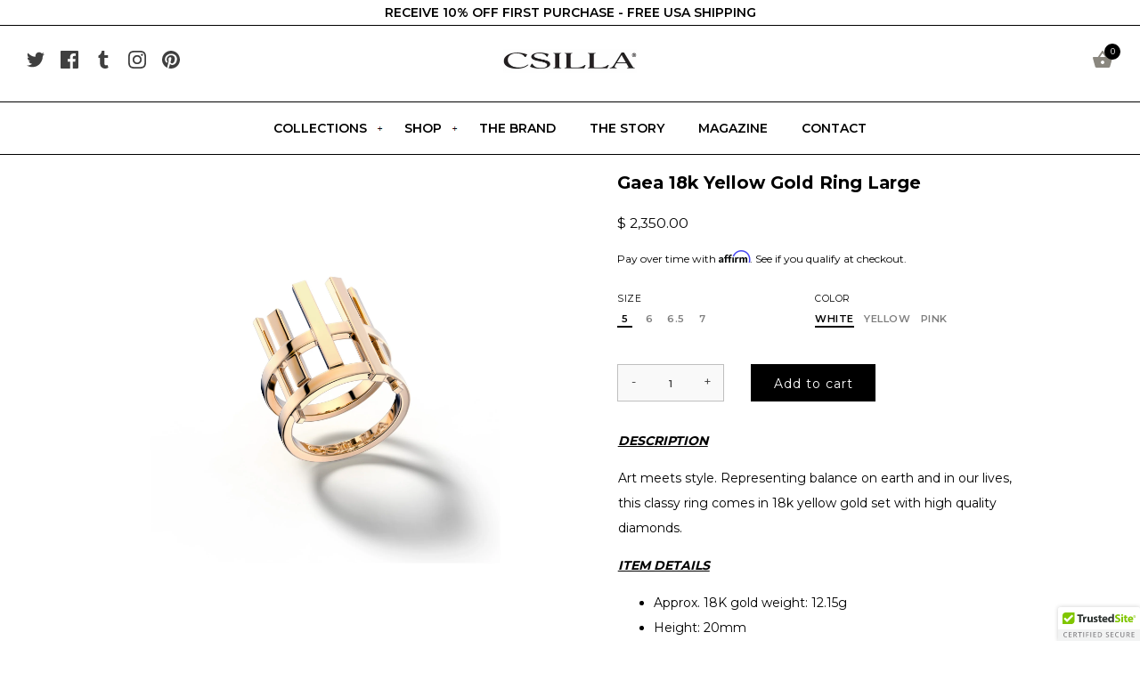

--- FILE ---
content_type: text/html; charset=utf-8
request_url: https://csillajewelry.com/collections/gaea/products/gaea-18k-yellow-gold-ring-large
body_size: 26210
content:
<!doctype html>
<html class="no-js" lang="en" fontify-lang="en">

<head>
  <!-- Showcase 2.0.2 -->
  <script src="https://www.dwin1.com/19038.js" type="text/javascript" defer="defer"></script>
  <meta charset="utf-8" />
  <!--[if IE]><meta http-equiv='X-UA-Compatible' content='IE=edge,chrome=1' /><![endif]-->

  <title>
    Gaea 18k Yellow Gold Ring Large &ndash; Csilla Jewelry
  </title>

  
  <meta name="description" content="DESCRIPTION Art meets style. Representing balance on earth and in our lives, this classy ring comes in 18k yellow gold set with high quality diamonds. ITEM DETAILS Approx. 18K gold weight: 12.15g Height: 20mm INFO Comes in yellow gold, white gold, pink gold. All pieces are made to order, please allow approximately 4-6 " />
  

  <link rel="canonical" href="https://csillajewelry.com/products/gaea-18k-yellow-gold-ring-large" />

  <meta name="viewport" content="width=device-width, initial-scale=1" />
  <meta name="theme-color" content="#000000">
<meta name="p:domain_verify" content="e5ae6664f8f9db12adb5ee0afdce3e11"/>
  
  
  




<link href="//fonts.googleapis.com/css?family=Montserrat:400,600,700,900|Montserrat:400,600,700,900|Montserrat:400,600,700,900|Montserrat:400,600,700,900" rel="stylesheet" type="text/css">


  
  <meta property="og:type" content="product" />
  <meta property="og:title" content="Gaea 18k Yellow Gold Ring Large" />
  
  <meta property="og:image" content="http://csillajewelry.com/cdn/shop/products/20giallo.6633largenostones-reduced_grande.jpg?v=1654379778" />
  <meta property="og:image:secure_url" content="https://csillajewelry.com/cdn/shop/products/20giallo.6633largenostones-reduced_grande.jpg?v=1654379778" />
  
  <meta property="og:image" content="http://csillajewelry.com/cdn/shop/products/20bianco.6632largenostones-reduced_grande.jpg?v=1654379778" />
  <meta property="og:image:secure_url" content="https://csillajewelry.com/cdn/shop/products/20bianco.6632largenostones-reduced_grande.jpg?v=1654379778" />
  
  <meta property="og:image" content="http://csillajewelry.com/cdn/shop/products/20bianco.6632pinklargenostone-reduced_grande.jpg?v=1654379775" />
  <meta property="og:image:secure_url" content="https://csillajewelry.com/cdn/shop/products/20bianco.6632pinklargenostone-reduced_grande.jpg?v=1654379775" />
  
  <meta property="og:price:amount" content="2,350.00" />
  <meta property="og:price:currency" content="USD" />



<meta property="og:description" content="DESCRIPTION Art meets style. Representing balance on earth and in our lives, this classy ring comes in 18k yellow gold set with high quality diamonds. ITEM DETAILS Approx. 18K gold weight: 12.15g Height: 20mm INFO Comes in yellow gold, white gold, pink gold. All pieces are made to order, please allow approximately 4-6 " />

<meta property="og:url" content="https://csillajewelry.com/products/gaea-18k-yellow-gold-ring-large" />
<meta property="og:site_name" content="Csilla Jewelry" />
  



  <meta name="twitter:site" content="@csillajewelry">


  <meta name="twitter:card" content="summary">


  <meta name="twitter:title" content="Gaea 18k Yellow Gold Ring Large">
  <meta name="twitter:description" content="DESCRIPTION
Art meets style. Representing balance on earth and in our lives, this classy ring comes in 18k yellow gold set with high quality diamonds.
ITEM DETAILS

Approx. 18K gold weight: 12.15g

He">
  <meta name="twitter:image" content="https://csillajewelry.com/cdn/shop/products/20giallo.6633largenostones-reduced_600x600.jpg?v=1654379778">
  <meta name="twitter:image:width" content="600">
  <meta name="twitter:image:height" content="600">


  <script>window.performance && window.performance.mark && window.performance.mark('shopify.content_for_header.start');</script><meta name="google-site-verification" content="bqp7ILVKSyG6FWbDdTWrZDP_CdPg_G3kdAmpIVXtlq8">
<meta id="shopify-digital-wallet" name="shopify-digital-wallet" content="/11033312/digital_wallets/dialog">
<meta name="shopify-checkout-api-token" content="063c245827b9d592a852e28187f58082">
<meta id="in-context-paypal-metadata" data-shop-id="11033312" data-venmo-supported="false" data-environment="production" data-locale="en_US" data-paypal-v4="true" data-currency="USD">
<link rel="alternate" hreflang="x-default" href="https://csillajewelry.com/products/gaea-18k-yellow-gold-ring-large">
<link rel="alternate" hreflang="en" href="https://csillajewelry.com/products/gaea-18k-yellow-gold-ring-large">
<link rel="alternate" hreflang="en-CA" href="https://csillajewelry.com/en-ca/products/gaea-18k-yellow-gold-ring-large">
<link rel="alternate" type="application/json+oembed" href="https://csillajewelry.com/products/gaea-18k-yellow-gold-ring-large.oembed">
<script async="async" src="/checkouts/internal/preloads.js?locale=en-US"></script>
<link rel="preconnect" href="https://shop.app" crossorigin="anonymous">
<script async="async" src="https://shop.app/checkouts/internal/preloads.js?locale=en-US&shop_id=11033312" crossorigin="anonymous"></script>
<script id="apple-pay-shop-capabilities" type="application/json">{"shopId":11033312,"countryCode":"US","currencyCode":"USD","merchantCapabilities":["supports3DS"],"merchantId":"gid:\/\/shopify\/Shop\/11033312","merchantName":"Csilla Jewelry","requiredBillingContactFields":["postalAddress","email"],"requiredShippingContactFields":["postalAddress","email"],"shippingType":"shipping","supportedNetworks":["visa","masterCard","amex","discover","elo","jcb"],"total":{"type":"pending","label":"Csilla Jewelry","amount":"1.00"},"shopifyPaymentsEnabled":true,"supportsSubscriptions":true}</script>
<script id="shopify-features" type="application/json">{"accessToken":"063c245827b9d592a852e28187f58082","betas":["rich-media-storefront-analytics"],"domain":"csillajewelry.com","predictiveSearch":true,"shopId":11033312,"locale":"en"}</script>
<script>var Shopify = Shopify || {};
Shopify.shop = "csilla-jewelry.myshopify.com";
Shopify.locale = "en";
Shopify.currency = {"active":"USD","rate":"1.0"};
Shopify.country = "US";
Shopify.theme = {"name":"Csilla Development","id":264994840,"schema_name":"Showcase","schema_version":"2.0.2","theme_store_id":null,"role":"main"};
Shopify.theme.handle = "null";
Shopify.theme.style = {"id":null,"handle":null};
Shopify.cdnHost = "csillajewelry.com/cdn";
Shopify.routes = Shopify.routes || {};
Shopify.routes.root = "/";</script>
<script type="module">!function(o){(o.Shopify=o.Shopify||{}).modules=!0}(window);</script>
<script>!function(o){function n(){var o=[];function n(){o.push(Array.prototype.slice.apply(arguments))}return n.q=o,n}var t=o.Shopify=o.Shopify||{};t.loadFeatures=n(),t.autoloadFeatures=n()}(window);</script>
<script>
  window.ShopifyPay = window.ShopifyPay || {};
  window.ShopifyPay.apiHost = "shop.app\/pay";
  window.ShopifyPay.redirectState = null;
</script>
<script id="shop-js-analytics" type="application/json">{"pageType":"product"}</script>
<script defer="defer" async type="module" src="//csillajewelry.com/cdn/shopifycloud/shop-js/modules/v2/client.init-shop-cart-sync_BApSsMSl.en.esm.js"></script>
<script defer="defer" async type="module" src="//csillajewelry.com/cdn/shopifycloud/shop-js/modules/v2/chunk.common_CBoos6YZ.esm.js"></script>
<script type="module">
  await import("//csillajewelry.com/cdn/shopifycloud/shop-js/modules/v2/client.init-shop-cart-sync_BApSsMSl.en.esm.js");
await import("//csillajewelry.com/cdn/shopifycloud/shop-js/modules/v2/chunk.common_CBoos6YZ.esm.js");

  window.Shopify.SignInWithShop?.initShopCartSync?.({"fedCMEnabled":true,"windoidEnabled":true});

</script>
<script>
  window.Shopify = window.Shopify || {};
  if (!window.Shopify.featureAssets) window.Shopify.featureAssets = {};
  window.Shopify.featureAssets['shop-js'] = {"shop-cart-sync":["modules/v2/client.shop-cart-sync_DJczDl9f.en.esm.js","modules/v2/chunk.common_CBoos6YZ.esm.js"],"init-fed-cm":["modules/v2/client.init-fed-cm_BzwGC0Wi.en.esm.js","modules/v2/chunk.common_CBoos6YZ.esm.js"],"init-windoid":["modules/v2/client.init-windoid_BS26ThXS.en.esm.js","modules/v2/chunk.common_CBoos6YZ.esm.js"],"shop-cash-offers":["modules/v2/client.shop-cash-offers_DthCPNIO.en.esm.js","modules/v2/chunk.common_CBoos6YZ.esm.js","modules/v2/chunk.modal_Bu1hFZFC.esm.js"],"shop-button":["modules/v2/client.shop-button_D_JX508o.en.esm.js","modules/v2/chunk.common_CBoos6YZ.esm.js"],"init-shop-email-lookup-coordinator":["modules/v2/client.init-shop-email-lookup-coordinator_DFwWcvrS.en.esm.js","modules/v2/chunk.common_CBoos6YZ.esm.js"],"shop-toast-manager":["modules/v2/client.shop-toast-manager_tEhgP2F9.en.esm.js","modules/v2/chunk.common_CBoos6YZ.esm.js"],"shop-login-button":["modules/v2/client.shop-login-button_DwLgFT0K.en.esm.js","modules/v2/chunk.common_CBoos6YZ.esm.js","modules/v2/chunk.modal_Bu1hFZFC.esm.js"],"avatar":["modules/v2/client.avatar_BTnouDA3.en.esm.js"],"init-shop-cart-sync":["modules/v2/client.init-shop-cart-sync_BApSsMSl.en.esm.js","modules/v2/chunk.common_CBoos6YZ.esm.js"],"pay-button":["modules/v2/client.pay-button_BuNmcIr_.en.esm.js","modules/v2/chunk.common_CBoos6YZ.esm.js"],"init-shop-for-new-customer-accounts":["modules/v2/client.init-shop-for-new-customer-accounts_DrjXSI53.en.esm.js","modules/v2/client.shop-login-button_DwLgFT0K.en.esm.js","modules/v2/chunk.common_CBoos6YZ.esm.js","modules/v2/chunk.modal_Bu1hFZFC.esm.js"],"init-customer-accounts-sign-up":["modules/v2/client.init-customer-accounts-sign-up_TlVCiykN.en.esm.js","modules/v2/client.shop-login-button_DwLgFT0K.en.esm.js","modules/v2/chunk.common_CBoos6YZ.esm.js","modules/v2/chunk.modal_Bu1hFZFC.esm.js"],"shop-follow-button":["modules/v2/client.shop-follow-button_C5D3XtBb.en.esm.js","modules/v2/chunk.common_CBoos6YZ.esm.js","modules/v2/chunk.modal_Bu1hFZFC.esm.js"],"checkout-modal":["modules/v2/client.checkout-modal_8TC_1FUY.en.esm.js","modules/v2/chunk.common_CBoos6YZ.esm.js","modules/v2/chunk.modal_Bu1hFZFC.esm.js"],"init-customer-accounts":["modules/v2/client.init-customer-accounts_C0Oh2ljF.en.esm.js","modules/v2/client.shop-login-button_DwLgFT0K.en.esm.js","modules/v2/chunk.common_CBoos6YZ.esm.js","modules/v2/chunk.modal_Bu1hFZFC.esm.js"],"lead-capture":["modules/v2/client.lead-capture_Cq0gfm7I.en.esm.js","modules/v2/chunk.common_CBoos6YZ.esm.js","modules/v2/chunk.modal_Bu1hFZFC.esm.js"],"shop-login":["modules/v2/client.shop-login_BmtnoEUo.en.esm.js","modules/v2/chunk.common_CBoos6YZ.esm.js","modules/v2/chunk.modal_Bu1hFZFC.esm.js"],"payment-terms":["modules/v2/client.payment-terms_BHOWV7U_.en.esm.js","modules/v2/chunk.common_CBoos6YZ.esm.js","modules/v2/chunk.modal_Bu1hFZFC.esm.js"]};
</script>
<script>(function() {
  var isLoaded = false;
  function asyncLoad() {
    if (isLoaded) return;
    isLoaded = true;
    var urls = ["https:\/\/a.mailmunch.co\/widgets\/site-767198-14742d9942bf181e72841e84cf05dc9ad46d973a.js?shop=csilla-jewelry.myshopify.com","https:\/\/chimpstatic.com\/mcjs-connected\/js\/users\/cd8d7d9affb6d19494e8c474c\/24fd816a8896d5fcf6ff5f0f1.js?shop=csilla-jewelry.myshopify.com","\/\/cdn.ywxi.net\/js\/partner-shopify.js?shop=csilla-jewelry.myshopify.com","\/\/cdn.ywxi.net\/js\/partner-shopify.js?shop=csilla-jewelry.myshopify.com","https:\/\/cdn.shopify.com\/s\/files\/1\/1103\/3312\/t\/32\/assets\/affirmShopify.js?v=1654254847\u0026shop=csilla-jewelry.myshopify.com","https:\/\/cdn.nfcube.com\/84db48e18892cc1397122ae912251b44.js?shop=csilla-jewelry.myshopify.com","https:\/\/intg.snapchat.com\/shopify\/shopify-scevent-init.js?id=67948be7-f594-47df-8c64-7048354979cc\u0026shop=csilla-jewelry.myshopify.com","https:\/\/d26ky332zktp97.cloudfront.net\/shops\/eya5vuw6cE69fQuLu\/colibrius-m.js?shop=csilla-jewelry.myshopify.com","https:\/\/portal.zakeke.com\/Scripts\/integration\/shopify\/product.js?shop=csilla-jewelry.myshopify.com"];
    for (var i = 0; i < urls.length; i++) {
      var s = document.createElement('script');
      s.type = 'text/javascript';
      s.async = true;
      s.src = urls[i];
      var x = document.getElementsByTagName('script')[0];
      x.parentNode.insertBefore(s, x);
    }
  };
  if(window.attachEvent) {
    window.attachEvent('onload', asyncLoad);
  } else {
    window.addEventListener('load', asyncLoad, false);
  }
})();</script>
<script id="__st">var __st={"a":11033312,"offset":-18000,"reqid":"aa6d38b0-69e1-4c9c-9b0d-3f2fd1dde8fa-1768892242","pageurl":"csillajewelry.com\/collections\/gaea\/products\/gaea-18k-yellow-gold-ring-large","u":"c91d11443e35","p":"product","rtyp":"product","rid":4355568697417};</script>
<script>window.ShopifyPaypalV4VisibilityTracking = true;</script>
<script id="captcha-bootstrap">!function(){'use strict';const t='contact',e='account',n='new_comment',o=[[t,t],['blogs',n],['comments',n],[t,'customer']],c=[[e,'customer_login'],[e,'guest_login'],[e,'recover_customer_password'],[e,'create_customer']],r=t=>t.map((([t,e])=>`form[action*='/${t}']:not([data-nocaptcha='true']) input[name='form_type'][value='${e}']`)).join(','),a=t=>()=>t?[...document.querySelectorAll(t)].map((t=>t.form)):[];function s(){const t=[...o],e=r(t);return a(e)}const i='password',u='form_key',d=['recaptcha-v3-token','g-recaptcha-response','h-captcha-response',i],f=()=>{try{return window.sessionStorage}catch{return}},m='__shopify_v',_=t=>t.elements[u];function p(t,e,n=!1){try{const o=window.sessionStorage,c=JSON.parse(o.getItem(e)),{data:r}=function(t){const{data:e,action:n}=t;return t[m]||n?{data:e,action:n}:{data:t,action:n}}(c);for(const[e,n]of Object.entries(r))t.elements[e]&&(t.elements[e].value=n);n&&o.removeItem(e)}catch(o){console.error('form repopulation failed',{error:o})}}const l='form_type',E='cptcha';function T(t){t.dataset[E]=!0}const w=window,h=w.document,L='Shopify',v='ce_forms',y='captcha';let A=!1;((t,e)=>{const n=(g='f06e6c50-85a8-45c8-87d0-21a2b65856fe',I='https://cdn.shopify.com/shopifycloud/storefront-forms-hcaptcha/ce_storefront_forms_captcha_hcaptcha.v1.5.2.iife.js',D={infoText:'Protected by hCaptcha',privacyText:'Privacy',termsText:'Terms'},(t,e,n)=>{const o=w[L][v],c=o.bindForm;if(c)return c(t,g,e,D).then(n);var r;o.q.push([[t,g,e,D],n]),r=I,A||(h.body.append(Object.assign(h.createElement('script'),{id:'captcha-provider',async:!0,src:r})),A=!0)});var g,I,D;w[L]=w[L]||{},w[L][v]=w[L][v]||{},w[L][v].q=[],w[L][y]=w[L][y]||{},w[L][y].protect=function(t,e){n(t,void 0,e),T(t)},Object.freeze(w[L][y]),function(t,e,n,w,h,L){const[v,y,A,g]=function(t,e,n){const i=e?o:[],u=t?c:[],d=[...i,...u],f=r(d),m=r(i),_=r(d.filter((([t,e])=>n.includes(e))));return[a(f),a(m),a(_),s()]}(w,h,L),I=t=>{const e=t.target;return e instanceof HTMLFormElement?e:e&&e.form},D=t=>v().includes(t);t.addEventListener('submit',(t=>{const e=I(t);if(!e)return;const n=D(e)&&!e.dataset.hcaptchaBound&&!e.dataset.recaptchaBound,o=_(e),c=g().includes(e)&&(!o||!o.value);(n||c)&&t.preventDefault(),c&&!n&&(function(t){try{if(!f())return;!function(t){const e=f();if(!e)return;const n=_(t);if(!n)return;const o=n.value;o&&e.removeItem(o)}(t);const e=Array.from(Array(32),(()=>Math.random().toString(36)[2])).join('');!function(t,e){_(t)||t.append(Object.assign(document.createElement('input'),{type:'hidden',name:u})),t.elements[u].value=e}(t,e),function(t,e){const n=f();if(!n)return;const o=[...t.querySelectorAll(`input[type='${i}']`)].map((({name:t})=>t)),c=[...d,...o],r={};for(const[a,s]of new FormData(t).entries())c.includes(a)||(r[a]=s);n.setItem(e,JSON.stringify({[m]:1,action:t.action,data:r}))}(t,e)}catch(e){console.error('failed to persist form',e)}}(e),e.submit())}));const S=(t,e)=>{t&&!t.dataset[E]&&(n(t,e.some((e=>e===t))),T(t))};for(const o of['focusin','change'])t.addEventListener(o,(t=>{const e=I(t);D(e)&&S(e,y())}));const B=e.get('form_key'),M=e.get(l),P=B&&M;t.addEventListener('DOMContentLoaded',(()=>{const t=y();if(P)for(const e of t)e.elements[l].value===M&&p(e,B);[...new Set([...A(),...v().filter((t=>'true'===t.dataset.shopifyCaptcha))])].forEach((e=>S(e,t)))}))}(h,new URLSearchParams(w.location.search),n,t,e,['guest_login'])})(!0,!0)}();</script>
<script integrity="sha256-4kQ18oKyAcykRKYeNunJcIwy7WH5gtpwJnB7kiuLZ1E=" data-source-attribution="shopify.loadfeatures" defer="defer" src="//csillajewelry.com/cdn/shopifycloud/storefront/assets/storefront/load_feature-a0a9edcb.js" crossorigin="anonymous"></script>
<script crossorigin="anonymous" defer="defer" src="//csillajewelry.com/cdn/shopifycloud/storefront/assets/shopify_pay/storefront-65b4c6d7.js?v=20250812"></script>
<script data-source-attribution="shopify.dynamic_checkout.dynamic.init">var Shopify=Shopify||{};Shopify.PaymentButton=Shopify.PaymentButton||{isStorefrontPortableWallets:!0,init:function(){window.Shopify.PaymentButton.init=function(){};var t=document.createElement("script");t.src="https://csillajewelry.com/cdn/shopifycloud/portable-wallets/latest/portable-wallets.en.js",t.type="module",document.head.appendChild(t)}};
</script>
<script data-source-attribution="shopify.dynamic_checkout.buyer_consent">
  function portableWalletsHideBuyerConsent(e){var t=document.getElementById("shopify-buyer-consent"),n=document.getElementById("shopify-subscription-policy-button");t&&n&&(t.classList.add("hidden"),t.setAttribute("aria-hidden","true"),n.removeEventListener("click",e))}function portableWalletsShowBuyerConsent(e){var t=document.getElementById("shopify-buyer-consent"),n=document.getElementById("shopify-subscription-policy-button");t&&n&&(t.classList.remove("hidden"),t.removeAttribute("aria-hidden"),n.addEventListener("click",e))}window.Shopify?.PaymentButton&&(window.Shopify.PaymentButton.hideBuyerConsent=portableWalletsHideBuyerConsent,window.Shopify.PaymentButton.showBuyerConsent=portableWalletsShowBuyerConsent);
</script>
<script data-source-attribution="shopify.dynamic_checkout.cart.bootstrap">document.addEventListener("DOMContentLoaded",(function(){function t(){return document.querySelector("shopify-accelerated-checkout-cart, shopify-accelerated-checkout")}if(t())Shopify.PaymentButton.init();else{new MutationObserver((function(e,n){t()&&(Shopify.PaymentButton.init(),n.disconnect())})).observe(document.body,{childList:!0,subtree:!0})}}));
</script>
<link id="shopify-accelerated-checkout-styles" rel="stylesheet" media="screen" href="https://csillajewelry.com/cdn/shopifycloud/portable-wallets/latest/accelerated-checkout-backwards-compat.css" crossorigin="anonymous">
<style id="shopify-accelerated-checkout-cart">
        #shopify-buyer-consent {
  margin-top: 1em;
  display: inline-block;
  width: 100%;
}

#shopify-buyer-consent.hidden {
  display: none;
}

#shopify-subscription-policy-button {
  background: none;
  border: none;
  padding: 0;
  text-decoration: underline;
  font-size: inherit;
  cursor: pointer;
}

#shopify-subscription-policy-button::before {
  box-shadow: none;
}

      </style>

<script>window.performance && window.performance.mark && window.performance.mark('shopify.content_for_header.end');</script> 
 <style type="text/css" id="nitro-fontify" >
</style>


  <link href="//csillajewelry.com/cdn/shop/t/32/assets/styles.scss.css?v=12559731112915254511697834733" rel="stylesheet" type="text/css" media="all" />
  
   <link href="//csillajewelry.com/cdn/shop/t/32/assets/custom-work.css?v=67193044284558848261654873317" rel="stylesheet" type="text/css" media="all" />

  
  
  <script src="//csillajewelry.com/cdn/shopifycloud/storefront/assets/themes_support/option_selection-b017cd28.js" type="text/javascript"></script>

  <script src="//ajax.googleapis.com/ajax/libs/jquery/1.9.1/jquery.min.js" type="text/javascript"></script>
  <script src="//csillajewelry.com/cdn/shopifycloud/storefront/assets/themes_support/api.jquery-7ab1a3a4.js" type="text/javascript"></script>
  <script>
    document.documentElement.className = document.documentElement.className.replace('no-js', '');
    window.theme = window.theme || {};
    theme.money_format = "$ {{amount}}";
    theme.money_container = 'span.theme-money';
    theme.productData = {};
    theme.checkViewportFillers = function(){
      var $filler = $('#page-content > .header-overlap-section:eq(0)');
      $('body').toggleClass('header-section-overlap', $filler.length == 1);
    };
    theme.assessAltLogo = function(){
      var $overlappers = $('.needs-alt-logo');
      var useAltLogo = false;
      if($overlappers.length) {
        var headerMid = $('#site-control').offset().top + $('#site-control').outerHeight() / 2;
        $overlappers.each(function(){
          var thisTop = $(this).offset().top;
          var thisBottom = thisTop + $(this).outerHeight();
          if(headerMid > thisTop && headerMid < thisBottom) {
            useAltLogo = true;
            return false;
          }
        });
      }
      $('body').toggleClass('use-alt-logo', useAltLogo);
    };
  </script>
<!-- SEO, JSON‑LD, Schema -->
  
<style>
  
a.affirm-modal-trigger {
    text-decoration: underline;
}  
  </style>  
  


<!-- Start of LittledataLayer -->
<!-- This file has been deprecated. -->
<!-- End of LittledataLayer -->
<link href="https://monorail-edge.shopifysvc.com" rel="dns-prefetch">
<script>(function(){if ("sendBeacon" in navigator && "performance" in window) {try {var session_token_from_headers = performance.getEntriesByType('navigation')[0].serverTiming.find(x => x.name == '_s').description;} catch {var session_token_from_headers = undefined;}var session_cookie_matches = document.cookie.match(/_shopify_s=([^;]*)/);var session_token_from_cookie = session_cookie_matches && session_cookie_matches.length === 2 ? session_cookie_matches[1] : "";var session_token = session_token_from_headers || session_token_from_cookie || "";function handle_abandonment_event(e) {var entries = performance.getEntries().filter(function(entry) {return /monorail-edge.shopifysvc.com/.test(entry.name);});if (!window.abandonment_tracked && entries.length === 0) {window.abandonment_tracked = true;var currentMs = Date.now();var navigation_start = performance.timing.navigationStart;var payload = {shop_id: 11033312,url: window.location.href,navigation_start,duration: currentMs - navigation_start,session_token,page_type: "product"};window.navigator.sendBeacon("https://monorail-edge.shopifysvc.com/v1/produce", JSON.stringify({schema_id: "online_store_buyer_site_abandonment/1.1",payload: payload,metadata: {event_created_at_ms: currentMs,event_sent_at_ms: currentMs}}));}}window.addEventListener('pagehide', handle_abandonment_event);}}());</script>
<script id="web-pixels-manager-setup">(function e(e,d,r,n,o){if(void 0===o&&(o={}),!Boolean(null===(a=null===(i=window.Shopify)||void 0===i?void 0:i.analytics)||void 0===a?void 0:a.replayQueue)){var i,a;window.Shopify=window.Shopify||{};var t=window.Shopify;t.analytics=t.analytics||{};var s=t.analytics;s.replayQueue=[],s.publish=function(e,d,r){return s.replayQueue.push([e,d,r]),!0};try{self.performance.mark("wpm:start")}catch(e){}var l=function(){var e={modern:/Edge?\/(1{2}[4-9]|1[2-9]\d|[2-9]\d{2}|\d{4,})\.\d+(\.\d+|)|Firefox\/(1{2}[4-9]|1[2-9]\d|[2-9]\d{2}|\d{4,})\.\d+(\.\d+|)|Chrom(ium|e)\/(9{2}|\d{3,})\.\d+(\.\d+|)|(Maci|X1{2}).+ Version\/(15\.\d+|(1[6-9]|[2-9]\d|\d{3,})\.\d+)([,.]\d+|)( \(\w+\)|)( Mobile\/\w+|) Safari\/|Chrome.+OPR\/(9{2}|\d{3,})\.\d+\.\d+|(CPU[ +]OS|iPhone[ +]OS|CPU[ +]iPhone|CPU IPhone OS|CPU iPad OS)[ +]+(15[._]\d+|(1[6-9]|[2-9]\d|\d{3,})[._]\d+)([._]\d+|)|Android:?[ /-](13[3-9]|1[4-9]\d|[2-9]\d{2}|\d{4,})(\.\d+|)(\.\d+|)|Android.+Firefox\/(13[5-9]|1[4-9]\d|[2-9]\d{2}|\d{4,})\.\d+(\.\d+|)|Android.+Chrom(ium|e)\/(13[3-9]|1[4-9]\d|[2-9]\d{2}|\d{4,})\.\d+(\.\d+|)|SamsungBrowser\/([2-9]\d|\d{3,})\.\d+/,legacy:/Edge?\/(1[6-9]|[2-9]\d|\d{3,})\.\d+(\.\d+|)|Firefox\/(5[4-9]|[6-9]\d|\d{3,})\.\d+(\.\d+|)|Chrom(ium|e)\/(5[1-9]|[6-9]\d|\d{3,})\.\d+(\.\d+|)([\d.]+$|.*Safari\/(?![\d.]+ Edge\/[\d.]+$))|(Maci|X1{2}).+ Version\/(10\.\d+|(1[1-9]|[2-9]\d|\d{3,})\.\d+)([,.]\d+|)( \(\w+\)|)( Mobile\/\w+|) Safari\/|Chrome.+OPR\/(3[89]|[4-9]\d|\d{3,})\.\d+\.\d+|(CPU[ +]OS|iPhone[ +]OS|CPU[ +]iPhone|CPU IPhone OS|CPU iPad OS)[ +]+(10[._]\d+|(1[1-9]|[2-9]\d|\d{3,})[._]\d+)([._]\d+|)|Android:?[ /-](13[3-9]|1[4-9]\d|[2-9]\d{2}|\d{4,})(\.\d+|)(\.\d+|)|Mobile Safari.+OPR\/([89]\d|\d{3,})\.\d+\.\d+|Android.+Firefox\/(13[5-9]|1[4-9]\d|[2-9]\d{2}|\d{4,})\.\d+(\.\d+|)|Android.+Chrom(ium|e)\/(13[3-9]|1[4-9]\d|[2-9]\d{2}|\d{4,})\.\d+(\.\d+|)|Android.+(UC? ?Browser|UCWEB|U3)[ /]?(15\.([5-9]|\d{2,})|(1[6-9]|[2-9]\d|\d{3,})\.\d+)\.\d+|SamsungBrowser\/(5\.\d+|([6-9]|\d{2,})\.\d+)|Android.+MQ{2}Browser\/(14(\.(9|\d{2,})|)|(1[5-9]|[2-9]\d|\d{3,})(\.\d+|))(\.\d+|)|K[Aa][Ii]OS\/(3\.\d+|([4-9]|\d{2,})\.\d+)(\.\d+|)/},d=e.modern,r=e.legacy,n=navigator.userAgent;return n.match(d)?"modern":n.match(r)?"legacy":"unknown"}(),u="modern"===l?"modern":"legacy",c=(null!=n?n:{modern:"",legacy:""})[u],f=function(e){return[e.baseUrl,"/wpm","/b",e.hashVersion,"modern"===e.buildTarget?"m":"l",".js"].join("")}({baseUrl:d,hashVersion:r,buildTarget:u}),m=function(e){var d=e.version,r=e.bundleTarget,n=e.surface,o=e.pageUrl,i=e.monorailEndpoint;return{emit:function(e){var a=e.status,t=e.errorMsg,s=(new Date).getTime(),l=JSON.stringify({metadata:{event_sent_at_ms:s},events:[{schema_id:"web_pixels_manager_load/3.1",payload:{version:d,bundle_target:r,page_url:o,status:a,surface:n,error_msg:t},metadata:{event_created_at_ms:s}}]});if(!i)return console&&console.warn&&console.warn("[Web Pixels Manager] No Monorail endpoint provided, skipping logging."),!1;try{return self.navigator.sendBeacon.bind(self.navigator)(i,l)}catch(e){}var u=new XMLHttpRequest;try{return u.open("POST",i,!0),u.setRequestHeader("Content-Type","text/plain"),u.send(l),!0}catch(e){return console&&console.warn&&console.warn("[Web Pixels Manager] Got an unhandled error while logging to Monorail."),!1}}}}({version:r,bundleTarget:l,surface:e.surface,pageUrl:self.location.href,monorailEndpoint:e.monorailEndpoint});try{o.browserTarget=l,function(e){var d=e.src,r=e.async,n=void 0===r||r,o=e.onload,i=e.onerror,a=e.sri,t=e.scriptDataAttributes,s=void 0===t?{}:t,l=document.createElement("script"),u=document.querySelector("head"),c=document.querySelector("body");if(l.async=n,l.src=d,a&&(l.integrity=a,l.crossOrigin="anonymous"),s)for(var f in s)if(Object.prototype.hasOwnProperty.call(s,f))try{l.dataset[f]=s[f]}catch(e){}if(o&&l.addEventListener("load",o),i&&l.addEventListener("error",i),u)u.appendChild(l);else{if(!c)throw new Error("Did not find a head or body element to append the script");c.appendChild(l)}}({src:f,async:!0,onload:function(){if(!function(){var e,d;return Boolean(null===(d=null===(e=window.Shopify)||void 0===e?void 0:e.analytics)||void 0===d?void 0:d.initialized)}()){var d=window.webPixelsManager.init(e)||void 0;if(d){var r=window.Shopify.analytics;r.replayQueue.forEach((function(e){var r=e[0],n=e[1],o=e[2];d.publishCustomEvent(r,n,o)})),r.replayQueue=[],r.publish=d.publishCustomEvent,r.visitor=d.visitor,r.initialized=!0}}},onerror:function(){return m.emit({status:"failed",errorMsg:"".concat(f," has failed to load")})},sri:function(e){var d=/^sha384-[A-Za-z0-9+/=]+$/;return"string"==typeof e&&d.test(e)}(c)?c:"",scriptDataAttributes:o}),m.emit({status:"loading"})}catch(e){m.emit({status:"failed",errorMsg:(null==e?void 0:e.message)||"Unknown error"})}}})({shopId: 11033312,storefrontBaseUrl: "https://csillajewelry.com",extensionsBaseUrl: "https://extensions.shopifycdn.com/cdn/shopifycloud/web-pixels-manager",monorailEndpoint: "https://monorail-edge.shopifysvc.com/unstable/produce_batch",surface: "storefront-renderer",enabledBetaFlags: ["2dca8a86"],webPixelsConfigList: [{"id":"1408204989","configuration":"{\"accountID\":\"csilla-jewelry\"}","eventPayloadVersion":"v1","runtimeContext":"STRICT","scriptVersion":"5503eca56790d6863e31590c8c364ee3","type":"APP","apiClientId":12388204545,"privacyPurposes":["ANALYTICS","MARKETING","SALE_OF_DATA"],"dataSharingAdjustments":{"protectedCustomerApprovalScopes":["read_customer_email","read_customer_name","read_customer_personal_data","read_customer_phone"]}},{"id":"1325564093","configuration":"{\"account_ID\":\"174603\",\"google_analytics_tracking_tag\":\"1\",\"measurement_id\":\"2\",\"api_secret\":\"3\",\"shop_settings\":\"{\\\"custom_pixel_script\\\":\\\"https:\\\\\\\/\\\\\\\/storage.googleapis.com\\\\\\\/gsf-scripts\\\\\\\/custom-pixels\\\\\\\/csilla-jewelry.js\\\"}\"}","eventPayloadVersion":"v1","runtimeContext":"LAX","scriptVersion":"c6b888297782ed4a1cba19cda43d6625","type":"APP","apiClientId":1558137,"privacyPurposes":[],"dataSharingAdjustments":{"protectedCustomerApprovalScopes":["read_customer_address","read_customer_email","read_customer_name","read_customer_personal_data","read_customer_phone"]}},{"id":"518783165","configuration":"{\"config\":\"{\\\"pixel_id\\\":\\\"G-LW4JTPBH0W\\\",\\\"target_country\\\":\\\"US\\\",\\\"gtag_events\\\":[{\\\"type\\\":\\\"search\\\",\\\"action_label\\\":[\\\"G-LW4JTPBH0W\\\",\\\"AW-625208961\\\/gFSHCImC69oBEIHdj6oC\\\"]},{\\\"type\\\":\\\"begin_checkout\\\",\\\"action_label\\\":[\\\"G-LW4JTPBH0W\\\",\\\"AW-625208961\\\/EIZYCIaC69oBEIHdj6oC\\\"]},{\\\"type\\\":\\\"view_item\\\",\\\"action_label\\\":[\\\"G-LW4JTPBH0W\\\",\\\"AW-625208961\\\/a56oCICC69oBEIHdj6oC\\\",\\\"MC-E5TP935L85\\\"]},{\\\"type\\\":\\\"purchase\\\",\\\"action_label\\\":[\\\"G-LW4JTPBH0W\\\",\\\"AW-625208961\\\/v6IyCP2B69oBEIHdj6oC\\\",\\\"MC-E5TP935L85\\\"]},{\\\"type\\\":\\\"page_view\\\",\\\"action_label\\\":[\\\"G-LW4JTPBH0W\\\",\\\"AW-625208961\\\/auJVCPqB69oBEIHdj6oC\\\",\\\"MC-E5TP935L85\\\"]},{\\\"type\\\":\\\"add_payment_info\\\",\\\"action_label\\\":[\\\"G-LW4JTPBH0W\\\",\\\"AW-625208961\\\/2xejCJW469oBEIHdj6oC\\\"]},{\\\"type\\\":\\\"add_to_cart\\\",\\\"action_label\\\":[\\\"G-LW4JTPBH0W\\\",\\\"AW-625208961\\\/SdggCIOC69oBEIHdj6oC\\\"]}],\\\"enable_monitoring_mode\\\":false}\"}","eventPayloadVersion":"v1","runtimeContext":"OPEN","scriptVersion":"b2a88bafab3e21179ed38636efcd8a93","type":"APP","apiClientId":1780363,"privacyPurposes":[],"dataSharingAdjustments":{"protectedCustomerApprovalScopes":["read_customer_address","read_customer_email","read_customer_name","read_customer_personal_data","read_customer_phone"]}},{"id":"231506109","configuration":"{\"pixel_id\":\"884135132065931\",\"pixel_type\":\"facebook_pixel\",\"metaapp_system_user_token\":\"-\"}","eventPayloadVersion":"v1","runtimeContext":"OPEN","scriptVersion":"ca16bc87fe92b6042fbaa3acc2fbdaa6","type":"APP","apiClientId":2329312,"privacyPurposes":["ANALYTICS","MARKETING","SALE_OF_DATA"],"dataSharingAdjustments":{"protectedCustomerApprovalScopes":["read_customer_address","read_customer_email","read_customer_name","read_customer_personal_data","read_customer_phone"]}},{"id":"62030013","configuration":"{\"tagID\":\"2613605847621\"}","eventPayloadVersion":"v1","runtimeContext":"STRICT","scriptVersion":"18031546ee651571ed29edbe71a3550b","type":"APP","apiClientId":3009811,"privacyPurposes":["ANALYTICS","MARKETING","SALE_OF_DATA"],"dataSharingAdjustments":{"protectedCustomerApprovalScopes":["read_customer_address","read_customer_email","read_customer_name","read_customer_personal_data","read_customer_phone"]}},{"id":"7930045","configuration":"{\"pixelId\":\"67948be7-f594-47df-8c64-7048354979cc\"}","eventPayloadVersion":"v1","runtimeContext":"STRICT","scriptVersion":"c119f01612c13b62ab52809eb08154bb","type":"APP","apiClientId":2556259,"privacyPurposes":["ANALYTICS","MARKETING","SALE_OF_DATA"],"dataSharingAdjustments":{"protectedCustomerApprovalScopes":["read_customer_address","read_customer_email","read_customer_name","read_customer_personal_data","read_customer_phone"]}},{"id":"shopify-app-pixel","configuration":"{}","eventPayloadVersion":"v1","runtimeContext":"STRICT","scriptVersion":"0450","apiClientId":"shopify-pixel","type":"APP","privacyPurposes":["ANALYTICS","MARKETING"]},{"id":"shopify-custom-pixel","eventPayloadVersion":"v1","runtimeContext":"LAX","scriptVersion":"0450","apiClientId":"shopify-pixel","type":"CUSTOM","privacyPurposes":["ANALYTICS","MARKETING"]}],isMerchantRequest: false,initData: {"shop":{"name":"Csilla Jewelry","paymentSettings":{"currencyCode":"USD"},"myshopifyDomain":"csilla-jewelry.myshopify.com","countryCode":"US","storefrontUrl":"https:\/\/csillajewelry.com"},"customer":null,"cart":null,"checkout":null,"productVariants":[{"price":{"amount":2350.0,"currencyCode":"USD"},"product":{"title":"Gaea 18k Yellow Gold Ring Large","vendor":"Csilla Jewelry","id":"4355568697417","untranslatedTitle":"Gaea 18k Yellow Gold Ring Large","url":"\/products\/gaea-18k-yellow-gold-ring-large","type":"ring"},"id":"31384999919689","image":{"src":"\/\/csillajewelry.com\/cdn\/shop\/products\/20giallo.6633largenostones-reduced.jpg?v=1654379778"},"sku":"CSJ5WR1215S","title":"5 \/ white","untranslatedTitle":"5 \/ white"},{"price":{"amount":2350.0,"currencyCode":"USD"},"product":{"title":"Gaea 18k Yellow Gold Ring Large","vendor":"Csilla Jewelry","id":"4355568697417","untranslatedTitle":"Gaea 18k Yellow Gold Ring Large","url":"\/products\/gaea-18k-yellow-gold-ring-large","type":"ring"},"id":"31384999952457","image":{"src":"\/\/csillajewelry.com\/cdn\/shop\/products\/20giallo.6633largenostones-reduced.jpg?v=1654379778"},"sku":"CSJ5YR1216S","title":"5 \/ yellow","untranslatedTitle":"5 \/ yellow"},{"price":{"amount":2350.0,"currencyCode":"USD"},"product":{"title":"Gaea 18k Yellow Gold Ring Large","vendor":"Csilla Jewelry","id":"4355568697417","untranslatedTitle":"Gaea 18k Yellow Gold Ring Large","url":"\/products\/gaea-18k-yellow-gold-ring-large","type":"ring"},"id":"31384999985225","image":{"src":"\/\/csillajewelry.com\/cdn\/shop\/products\/20giallo.6633largenostones-reduced.jpg?v=1654379778"},"sku":"CSJ5PR1217S","title":"5 \/ pink","untranslatedTitle":"5 \/ pink"},{"price":{"amount":2350.0,"currencyCode":"USD"},"product":{"title":"Gaea 18k Yellow Gold Ring Large","vendor":"Csilla Jewelry","id":"4355568697417","untranslatedTitle":"Gaea 18k Yellow Gold Ring Large","url":"\/products\/gaea-18k-yellow-gold-ring-large","type":"ring"},"id":"31385000017993","image":{"src":"\/\/csillajewelry.com\/cdn\/shop\/products\/20giallo.6633largenostones-reduced.jpg?v=1654379778"},"sku":"CSJ6WR1218S","title":"6 \/ white","untranslatedTitle":"6 \/ white"},{"price":{"amount":2350.0,"currencyCode":"USD"},"product":{"title":"Gaea 18k Yellow Gold Ring Large","vendor":"Csilla Jewelry","id":"4355568697417","untranslatedTitle":"Gaea 18k Yellow Gold Ring Large","url":"\/products\/gaea-18k-yellow-gold-ring-large","type":"ring"},"id":"31385000050761","image":{"src":"\/\/csillajewelry.com\/cdn\/shop\/products\/20giallo.6633largenostones-reduced.jpg?v=1654379778"},"sku":"CSJ6YR1219S","title":"6 \/ yellow","untranslatedTitle":"6 \/ yellow"},{"price":{"amount":2350.0,"currencyCode":"USD"},"product":{"title":"Gaea 18k Yellow Gold Ring Large","vendor":"Csilla Jewelry","id":"4355568697417","untranslatedTitle":"Gaea 18k Yellow Gold Ring Large","url":"\/products\/gaea-18k-yellow-gold-ring-large","type":"ring"},"id":"31385000083529","image":{"src":"\/\/csillajewelry.com\/cdn\/shop\/products\/20giallo.6633largenostones-reduced.jpg?v=1654379778"},"sku":"CSJ6PR1220S","title":"6 \/ pink","untranslatedTitle":"6 \/ pink"},{"price":{"amount":2350.0,"currencyCode":"USD"},"product":{"title":"Gaea 18k Yellow Gold Ring Large","vendor":"Csilla Jewelry","id":"4355568697417","untranslatedTitle":"Gaea 18k Yellow Gold Ring Large","url":"\/products\/gaea-18k-yellow-gold-ring-large","type":"ring"},"id":"31385000116297","image":{"src":"\/\/csillajewelry.com\/cdn\/shop\/products\/20giallo.6633largenostones-reduced.jpg?v=1654379778"},"sku":"CSJ65WR1221S","title":"6.5 \/ white","untranslatedTitle":"6.5 \/ white"},{"price":{"amount":2350.0,"currencyCode":"USD"},"product":{"title":"Gaea 18k Yellow Gold Ring Large","vendor":"Csilla Jewelry","id":"4355568697417","untranslatedTitle":"Gaea 18k Yellow Gold Ring Large","url":"\/products\/gaea-18k-yellow-gold-ring-large","type":"ring"},"id":"31385000149065","image":{"src":"\/\/csillajewelry.com\/cdn\/shop\/products\/20giallo.6633largenostones-reduced.jpg?v=1654379778"},"sku":"CSJ65YR1222S","title":"6.5 \/ yellow","untranslatedTitle":"6.5 \/ yellow"},{"price":{"amount":2350.0,"currencyCode":"USD"},"product":{"title":"Gaea 18k Yellow Gold Ring Large","vendor":"Csilla Jewelry","id":"4355568697417","untranslatedTitle":"Gaea 18k Yellow Gold Ring Large","url":"\/products\/gaea-18k-yellow-gold-ring-large","type":"ring"},"id":"31385000181833","image":{"src":"\/\/csillajewelry.com\/cdn\/shop\/products\/20giallo.6633largenostones-reduced.jpg?v=1654379778"},"sku":"CSJ65PR1223S","title":"6.5 \/ pink","untranslatedTitle":"6.5 \/ pink"},{"price":{"amount":2350.0,"currencyCode":"USD"},"product":{"title":"Gaea 18k Yellow Gold Ring Large","vendor":"Csilla Jewelry","id":"4355568697417","untranslatedTitle":"Gaea 18k Yellow Gold Ring Large","url":"\/products\/gaea-18k-yellow-gold-ring-large","type":"ring"},"id":"31385000214601","image":{"src":"\/\/csillajewelry.com\/cdn\/shop\/products\/20giallo.6633largenostones-reduced.jpg?v=1654379778"},"sku":"CSJ7WR1224S","title":"7 \/ white","untranslatedTitle":"7 \/ white"},{"price":{"amount":2350.0,"currencyCode":"USD"},"product":{"title":"Gaea 18k Yellow Gold Ring Large","vendor":"Csilla Jewelry","id":"4355568697417","untranslatedTitle":"Gaea 18k Yellow Gold Ring Large","url":"\/products\/gaea-18k-yellow-gold-ring-large","type":"ring"},"id":"31385000247369","image":{"src":"\/\/csillajewelry.com\/cdn\/shop\/products\/20giallo.6633largenostones-reduced.jpg?v=1654379778"},"sku":"CSJ7YR1225S","title":"7 \/ yellow","untranslatedTitle":"7 \/ yellow"},{"price":{"amount":2350.0,"currencyCode":"USD"},"product":{"title":"Gaea 18k Yellow Gold Ring Large","vendor":"Csilla Jewelry","id":"4355568697417","untranslatedTitle":"Gaea 18k Yellow Gold Ring Large","url":"\/products\/gaea-18k-yellow-gold-ring-large","type":"ring"},"id":"31385000280137","image":{"src":"\/\/csillajewelry.com\/cdn\/shop\/products\/20giallo.6633largenostones-reduced.jpg?v=1654379778"},"sku":"CSJ7PR1226S","title":"7 \/ pink","untranslatedTitle":"7 \/ pink"}],"purchasingCompany":null},},"https://csillajewelry.com/cdn","fcfee988w5aeb613cpc8e4bc33m6693e112",{"modern":"","legacy":""},{"shopId":"11033312","storefrontBaseUrl":"https:\/\/csillajewelry.com","extensionBaseUrl":"https:\/\/extensions.shopifycdn.com\/cdn\/shopifycloud\/web-pixels-manager","surface":"storefront-renderer","enabledBetaFlags":"[\"2dca8a86\"]","isMerchantRequest":"false","hashVersion":"fcfee988w5aeb613cpc8e4bc33m6693e112","publish":"custom","events":"[[\"page_viewed\",{}],[\"product_viewed\",{\"productVariant\":{\"price\":{\"amount\":2350.0,\"currencyCode\":\"USD\"},\"product\":{\"title\":\"Gaea 18k Yellow Gold Ring Large\",\"vendor\":\"Csilla Jewelry\",\"id\":\"4355568697417\",\"untranslatedTitle\":\"Gaea 18k Yellow Gold Ring Large\",\"url\":\"\/products\/gaea-18k-yellow-gold-ring-large\",\"type\":\"ring\"},\"id\":\"31384999919689\",\"image\":{\"src\":\"\/\/csillajewelry.com\/cdn\/shop\/products\/20giallo.6633largenostones-reduced.jpg?v=1654379778\"},\"sku\":\"CSJ5WR1215S\",\"title\":\"5 \/ white\",\"untranslatedTitle\":\"5 \/ white\"}}]]"});</script><script>
  window.ShopifyAnalytics = window.ShopifyAnalytics || {};
  window.ShopifyAnalytics.meta = window.ShopifyAnalytics.meta || {};
  window.ShopifyAnalytics.meta.currency = 'USD';
  var meta = {"product":{"id":4355568697417,"gid":"gid:\/\/shopify\/Product\/4355568697417","vendor":"Csilla Jewelry","type":"ring","handle":"gaea-18k-yellow-gold-ring-large","variants":[{"id":31384999919689,"price":235000,"name":"Gaea 18k Yellow Gold Ring Large - 5 \/ white","public_title":"5 \/ white","sku":"CSJ5WR1215S"},{"id":31384999952457,"price":235000,"name":"Gaea 18k Yellow Gold Ring Large - 5 \/ yellow","public_title":"5 \/ yellow","sku":"CSJ5YR1216S"},{"id":31384999985225,"price":235000,"name":"Gaea 18k Yellow Gold Ring Large - 5 \/ pink","public_title":"5 \/ pink","sku":"CSJ5PR1217S"},{"id":31385000017993,"price":235000,"name":"Gaea 18k Yellow Gold Ring Large - 6 \/ white","public_title":"6 \/ white","sku":"CSJ6WR1218S"},{"id":31385000050761,"price":235000,"name":"Gaea 18k Yellow Gold Ring Large - 6 \/ yellow","public_title":"6 \/ yellow","sku":"CSJ6YR1219S"},{"id":31385000083529,"price":235000,"name":"Gaea 18k Yellow Gold Ring Large - 6 \/ pink","public_title":"6 \/ pink","sku":"CSJ6PR1220S"},{"id":31385000116297,"price":235000,"name":"Gaea 18k Yellow Gold Ring Large - 6.5 \/ white","public_title":"6.5 \/ white","sku":"CSJ65WR1221S"},{"id":31385000149065,"price":235000,"name":"Gaea 18k Yellow Gold Ring Large - 6.5 \/ yellow","public_title":"6.5 \/ yellow","sku":"CSJ65YR1222S"},{"id":31385000181833,"price":235000,"name":"Gaea 18k Yellow Gold Ring Large - 6.5 \/ pink","public_title":"6.5 \/ pink","sku":"CSJ65PR1223S"},{"id":31385000214601,"price":235000,"name":"Gaea 18k Yellow Gold Ring Large - 7 \/ white","public_title":"7 \/ white","sku":"CSJ7WR1224S"},{"id":31385000247369,"price":235000,"name":"Gaea 18k Yellow Gold Ring Large - 7 \/ yellow","public_title":"7 \/ yellow","sku":"CSJ7YR1225S"},{"id":31385000280137,"price":235000,"name":"Gaea 18k Yellow Gold Ring Large - 7 \/ pink","public_title":"7 \/ pink","sku":"CSJ7PR1226S"}],"remote":false},"page":{"pageType":"product","resourceType":"product","resourceId":4355568697417,"requestId":"aa6d38b0-69e1-4c9c-9b0d-3f2fd1dde8fa-1768892242"}};
  for (var attr in meta) {
    window.ShopifyAnalytics.meta[attr] = meta[attr];
  }
</script>
<script class="analytics">
  (function () {
    var customDocumentWrite = function(content) {
      var jquery = null;

      if (window.jQuery) {
        jquery = window.jQuery;
      } else if (window.Checkout && window.Checkout.$) {
        jquery = window.Checkout.$;
      }

      if (jquery) {
        jquery('body').append(content);
      }
    };

    var hasLoggedConversion = function(token) {
      if (token) {
        return document.cookie.indexOf('loggedConversion=' + token) !== -1;
      }
      return false;
    }

    var setCookieIfConversion = function(token) {
      if (token) {
        var twoMonthsFromNow = new Date(Date.now());
        twoMonthsFromNow.setMonth(twoMonthsFromNow.getMonth() + 2);

        document.cookie = 'loggedConversion=' + token + '; expires=' + twoMonthsFromNow;
      }
    }

    var trekkie = window.ShopifyAnalytics.lib = window.trekkie = window.trekkie || [];
    if (trekkie.integrations) {
      return;
    }
    trekkie.methods = [
      'identify',
      'page',
      'ready',
      'track',
      'trackForm',
      'trackLink'
    ];
    trekkie.factory = function(method) {
      return function() {
        var args = Array.prototype.slice.call(arguments);
        args.unshift(method);
        trekkie.push(args);
        return trekkie;
      };
    };
    for (var i = 0; i < trekkie.methods.length; i++) {
      var key = trekkie.methods[i];
      trekkie[key] = trekkie.factory(key);
    }
    trekkie.load = function(config) {
      trekkie.config = config || {};
      trekkie.config.initialDocumentCookie = document.cookie;
      var first = document.getElementsByTagName('script')[0];
      var script = document.createElement('script');
      script.type = 'text/javascript';
      script.onerror = function(e) {
        var scriptFallback = document.createElement('script');
        scriptFallback.type = 'text/javascript';
        scriptFallback.onerror = function(error) {
                var Monorail = {
      produce: function produce(monorailDomain, schemaId, payload) {
        var currentMs = new Date().getTime();
        var event = {
          schema_id: schemaId,
          payload: payload,
          metadata: {
            event_created_at_ms: currentMs,
            event_sent_at_ms: currentMs
          }
        };
        return Monorail.sendRequest("https://" + monorailDomain + "/v1/produce", JSON.stringify(event));
      },
      sendRequest: function sendRequest(endpointUrl, payload) {
        // Try the sendBeacon API
        if (window && window.navigator && typeof window.navigator.sendBeacon === 'function' && typeof window.Blob === 'function' && !Monorail.isIos12()) {
          var blobData = new window.Blob([payload], {
            type: 'text/plain'
          });

          if (window.navigator.sendBeacon(endpointUrl, blobData)) {
            return true;
          } // sendBeacon was not successful

        } // XHR beacon

        var xhr = new XMLHttpRequest();

        try {
          xhr.open('POST', endpointUrl);
          xhr.setRequestHeader('Content-Type', 'text/plain');
          xhr.send(payload);
        } catch (e) {
          console.log(e);
        }

        return false;
      },
      isIos12: function isIos12() {
        return window.navigator.userAgent.lastIndexOf('iPhone; CPU iPhone OS 12_') !== -1 || window.navigator.userAgent.lastIndexOf('iPad; CPU OS 12_') !== -1;
      }
    };
    Monorail.produce('monorail-edge.shopifysvc.com',
      'trekkie_storefront_load_errors/1.1',
      {shop_id: 11033312,
      theme_id: 264994840,
      app_name: "storefront",
      context_url: window.location.href,
      source_url: "//csillajewelry.com/cdn/s/trekkie.storefront.cd680fe47e6c39ca5d5df5f0a32d569bc48c0f27.min.js"});

        };
        scriptFallback.async = true;
        scriptFallback.src = '//csillajewelry.com/cdn/s/trekkie.storefront.cd680fe47e6c39ca5d5df5f0a32d569bc48c0f27.min.js';
        first.parentNode.insertBefore(scriptFallback, first);
      };
      script.async = true;
      script.src = '//csillajewelry.com/cdn/s/trekkie.storefront.cd680fe47e6c39ca5d5df5f0a32d569bc48c0f27.min.js';
      first.parentNode.insertBefore(script, first);
    };
    trekkie.load(
      {"Trekkie":{"appName":"storefront","development":false,"defaultAttributes":{"shopId":11033312,"isMerchantRequest":null,"themeId":264994840,"themeCityHash":"4000853959787101807","contentLanguage":"en","currency":"USD","eventMetadataId":"5ac61af2-e392-423e-95fe-af588762de37"},"isServerSideCookieWritingEnabled":true,"monorailRegion":"shop_domain","enabledBetaFlags":["65f19447"]},"Session Attribution":{},"S2S":{"facebookCapiEnabled":true,"source":"trekkie-storefront-renderer","apiClientId":580111}}
    );

    var loaded = false;
    trekkie.ready(function() {
      if (loaded) return;
      loaded = true;

      window.ShopifyAnalytics.lib = window.trekkie;

      var originalDocumentWrite = document.write;
      document.write = customDocumentWrite;
      try { window.ShopifyAnalytics.merchantGoogleAnalytics.call(this); } catch(error) {};
      document.write = originalDocumentWrite;

      window.ShopifyAnalytics.lib.page(null,{"pageType":"product","resourceType":"product","resourceId":4355568697417,"requestId":"aa6d38b0-69e1-4c9c-9b0d-3f2fd1dde8fa-1768892242","shopifyEmitted":true});

      var match = window.location.pathname.match(/checkouts\/(.+)\/(thank_you|post_purchase)/)
      var token = match? match[1]: undefined;
      if (!hasLoggedConversion(token)) {
        setCookieIfConversion(token);
        window.ShopifyAnalytics.lib.track("Viewed Product",{"currency":"USD","variantId":31384999919689,"productId":4355568697417,"productGid":"gid:\/\/shopify\/Product\/4355568697417","name":"Gaea 18k Yellow Gold Ring Large - 5 \/ white","price":"2350.00","sku":"CSJ5WR1215S","brand":"Csilla Jewelry","variant":"5 \/ white","category":"ring","nonInteraction":true,"remote":false},undefined,undefined,{"shopifyEmitted":true});
      window.ShopifyAnalytics.lib.track("monorail:\/\/trekkie_storefront_viewed_product\/1.1",{"currency":"USD","variantId":31384999919689,"productId":4355568697417,"productGid":"gid:\/\/shopify\/Product\/4355568697417","name":"Gaea 18k Yellow Gold Ring Large - 5 \/ white","price":"2350.00","sku":"CSJ5WR1215S","brand":"Csilla Jewelry","variant":"5 \/ white","category":"ring","nonInteraction":true,"remote":false,"referer":"https:\/\/csillajewelry.com\/collections\/gaea\/products\/gaea-18k-yellow-gold-ring-large"});
      }
    });


        var eventsListenerScript = document.createElement('script');
        eventsListenerScript.async = true;
        eventsListenerScript.src = "//csillajewelry.com/cdn/shopifycloud/storefront/assets/shop_events_listener-3da45d37.js";
        document.getElementsByTagName('head')[0].appendChild(eventsListenerScript);

})();</script>
  <script>
  if (!window.ga || (window.ga && typeof window.ga !== 'function')) {
    window.ga = function ga() {
      (window.ga.q = window.ga.q || []).push(arguments);
      if (window.Shopify && window.Shopify.analytics && typeof window.Shopify.analytics.publish === 'function') {
        window.Shopify.analytics.publish("ga_stub_called", {}, {sendTo: "google_osp_migration"});
      }
      console.error("Shopify's Google Analytics stub called with:", Array.from(arguments), "\nSee https://help.shopify.com/manual/promoting-marketing/pixels/pixel-migration#google for more information.");
    };
    if (window.Shopify && window.Shopify.analytics && typeof window.Shopify.analytics.publish === 'function') {
      window.Shopify.analytics.publish("ga_stub_initialized", {}, {sendTo: "google_osp_migration"});
    }
  }
</script>
<script
  defer
  src="https://csillajewelry.com/cdn/shopifycloud/perf-kit/shopify-perf-kit-3.0.4.min.js"
  data-application="storefront-renderer"
  data-shop-id="11033312"
  data-render-region="gcp-us-central1"
  data-page-type="product"
  data-theme-instance-id="264994840"
  data-theme-name="Showcase"
  data-theme-version="2.0.2"
  data-monorail-region="shop_domain"
  data-resource-timing-sampling-rate="10"
  data-shs="true"
  data-shs-beacon="true"
  data-shs-export-with-fetch="true"
  data-shs-logs-sample-rate="1"
  data-shs-beacon-endpoint="https://csillajewelry.com/api/collect"
></script>
</head>

<body id="page-gaea-18k-yellow-gold-ring-large" class="template-product" >

  <div id="shopify-section-header" class="shopify-section">



<div data-section-type="header" class="topbar_enabled">
  
  
  <div class="header-top-bar">
    Receive 10% off first purchase - Free USA Shipping
  </div>
  
  <div id="site-control" class="site-control inline icons ">
    
    <span class="links">
      <div class="social-links">
  
  <a title="Twitter" class="twitter" target="_blank" href="https://twitter.com/csillajewelry"><svg width="48px" height="40px" viewBox="0 0 48 40" version="1.1" xmlns="http://www.w3.org/2000/svg" xmlns:xlink="http://www.w3.org/1999/xlink">
    <title>Twitter</title>
    <defs></defs>
    <g id="Icons" stroke="none" stroke-width="1" fill="none" fill-rule="evenodd">
        <g id="Black" transform="translate(-240.000000, -299.000000)" fill="#000000">
            <path d="M288,303.735283 C286.236309,304.538462 284.337383,305.081618 282.345483,305.324305 C284.379644,304.076201 285.940482,302.097147 286.675823,299.739617 C284.771263,300.895269 282.666667,301.736006 280.418384,302.18671 C278.626519,300.224991 276.065504,299 273.231203,299 C267.796443,299 263.387216,303.521488 263.387216,309.097508 C263.387216,309.88913 263.471738,310.657638 263.640782,311.397255 C255.456242,310.975442 248.201444,306.959552 243.341433,300.843265 C242.493397,302.339834 242.008804,304.076201 242.008804,305.925244 C242.008804,309.426869 243.747139,312.518238 246.389857,314.329722 C244.778306,314.280607 243.256911,313.821235 241.9271,313.070061 L241.9271,313.194294 C241.9271,318.08848 245.322064,322.17082 249.8299,323.095341 C249.004402,323.33225 248.133826,323.450704 247.235077,323.450704 C246.601162,323.450704 245.981335,323.390033 245.381229,323.271578 C246.634971,327.28169 250.269414,330.2026 254.580032,330.280607 C251.210424,332.99061 246.961789,334.605634 242.349709,334.605634 C241.555203,334.605634 240.769149,334.559408 240,334.466956 C244.358514,337.327194 249.53689,339 255.095615,339 C273.211481,339 283.114633,323.615385 283.114633,310.270495 C283.114633,309.831347 283.106181,309.392199 283.089276,308.961719 C285.013559,307.537378 286.684275,305.760563 288,303.735283" id="Twitter"></path>
        </g>
        <g id="Credit" transform="translate(-1332.000000, -476.000000)"></g>
    </g>
</svg></a>
  
  
  <a title="Facebook" class="facebook" target="_blank" href="https://www.facebook.com/csillajewelry/"><svg width="48px" height="48px" viewBox="0 0 48 48" version="1.1" xmlns="http://www.w3.org/2000/svg" xmlns:xlink="http://www.w3.org/1999/xlink">
    <title>Facebook</title>
    <defs></defs>
    <g id="Icons" stroke="none" stroke-width="1" fill="none" fill-rule="evenodd">
        <g id="Black" transform="translate(-325.000000, -295.000000)" fill="#000000">
            <path d="M350.638355,343 L327.649232,343 C326.185673,343 325,341.813592 325,340.350603 L325,297.649211 C325,296.18585 326.185859,295 327.649232,295 L370.350955,295 C371.813955,295 373,296.18585 373,297.649211 L373,340.350603 C373,341.813778 371.813769,343 370.350955,343 L358.119305,343 L358.119305,324.411755 L364.358521,324.411755 L365.292755,317.167586 L358.119305,317.167586 L358.119305,312.542641 C358.119305,310.445287 358.701712,309.01601 361.70929,309.01601 L365.545311,309.014333 L365.545311,302.535091 C364.881886,302.446808 362.604784,302.24957 359.955552,302.24957 C354.424834,302.24957 350.638355,305.625526 350.638355,311.825209 L350.638355,317.167586 L344.383122,317.167586 L344.383122,324.411755 L350.638355,324.411755 L350.638355,343 L350.638355,343 Z" id="Facebook"></path>
        </g>
        <g id="Credit" transform="translate(-1417.000000, -472.000000)"></g>
    </g>
</svg></a>
  
  
  <a title="Tumblr" class="tumblr" target="_blank" href="https://csillajewelry.tumblr.com"><svg width="27px" height="48px" viewBox="0 0 27 48" version="1.1" xmlns="http://www.w3.org/2000/svg" xmlns:xlink="http://www.w3.org/1999/xlink">
    <title>Tumblr</title>
    <defs></defs>
    <g id="Icons" stroke="none" stroke-width="1" fill="none" fill-rule="evenodd">
        <g id="Black" transform="translate(-886.000000, -295.000000)" fill="#000000">
            <path d="M910.740658,333.340738 C909.867109,333.766425 908.196509,334.136797 906.950767,334.168664 C903.189709,334.271478 902.45974,331.469336 902.429435,329.438001 L902.429435,314.495346 L911.863709,314.495346 L911.863709,307.227393 L902.462094,307.227393 L902.462094,295 L895.582268,295 C895.468992,295 895.271274,295.101311 895.243323,295.358347 C894.840825,299.100549 893.127268,305.668643 886,308.294919 L886,314.495046 L890.75465,314.495046 L890.75465,330.177843 C890.75465,335.54794 894.631338,343.176945 904.865311,342.99687 C908.318317,342.936444 912.153225,341.459765 913,340.184807 L910.740658,333.340738" id="Tumblr"></path>
        </g>
        <g id="Credit" transform="translate(-1978.000000, -472.000000)"></g>
    </g>
</svg></a>
  
  
  
  
  <a title="Instagram" class="instagram" target="_blank" href="https://www.instagram.com/csillajewelry/"><svg width="48px" height="48px" viewBox="0 0 48 48" version="1.1" xmlns="http://www.w3.org/2000/svg" xmlns:xlink="http://www.w3.org/1999/xlink">
    <title>Instagram</title>
    <defs></defs>
    <g id="Icons" stroke="none" stroke-width="1" fill="none" fill-rule="evenodd">
        <g id="Black" transform="translate(-642.000000, -295.000000)" fill="#000000">
            <path d="M666.000048,295 C659.481991,295 658.664686,295.027628 656.104831,295.144427 C653.550311,295.260939 651.805665,295.666687 650.279088,296.260017 C648.700876,296.873258 647.362454,297.693897 646.028128,299.028128 C644.693897,300.362454 643.873258,301.700876 643.260017,303.279088 C642.666687,304.805665 642.260939,306.550311 642.144427,309.104831 C642.027628,311.664686 642,312.481991 642,319.000048 C642,325.518009 642.027628,326.335314 642.144427,328.895169 C642.260939,331.449689 642.666687,333.194335 643.260017,334.720912 C643.873258,336.299124 644.693897,337.637546 646.028128,338.971872 C647.362454,340.306103 648.700876,341.126742 650.279088,341.740079 C651.805665,342.333313 653.550311,342.739061 656.104831,342.855573 C658.664686,342.972372 659.481991,343 666.000048,343 C672.518009,343 673.335314,342.972372 675.895169,342.855573 C678.449689,342.739061 680.194335,342.333313 681.720912,341.740079 C683.299124,341.126742 684.637546,340.306103 685.971872,338.971872 C687.306103,337.637546 688.126742,336.299124 688.740079,334.720912 C689.333313,333.194335 689.739061,331.449689 689.855573,328.895169 C689.972372,326.335314 690,325.518009 690,319.000048 C690,312.481991 689.972372,311.664686 689.855573,309.104831 C689.739061,306.550311 689.333313,304.805665 688.740079,303.279088 C688.126742,301.700876 687.306103,300.362454 685.971872,299.028128 C684.637546,297.693897 683.299124,296.873258 681.720912,296.260017 C680.194335,295.666687 678.449689,295.260939 675.895169,295.144427 C673.335314,295.027628 672.518009,295 666.000048,295 Z M666.000048,299.324317 C672.40826,299.324317 673.167356,299.348801 675.69806,299.464266 C678.038036,299.570966 679.308818,299.961946 680.154513,300.290621 C681.274771,300.725997 682.074262,301.246066 682.91405,302.08595 C683.753934,302.925738 684.274003,303.725229 684.709379,304.845487 C685.038054,305.691182 685.429034,306.961964 685.535734,309.30194 C685.651199,311.832644 685.675683,312.59174 685.675683,319.000048 C685.675683,325.40826 685.651199,326.167356 685.535734,328.69806 C685.429034,331.038036 685.038054,332.308818 684.709379,333.154513 C684.274003,334.274771 683.753934,335.074262 682.91405,335.91405 C682.074262,336.753934 681.274771,337.274003 680.154513,337.709379 C679.308818,338.038054 678.038036,338.429034 675.69806,338.535734 C673.167737,338.651199 672.408736,338.675683 666.000048,338.675683 C659.591264,338.675683 658.832358,338.651199 656.30194,338.535734 C653.961964,338.429034 652.691182,338.038054 651.845487,337.709379 C650.725229,337.274003 649.925738,336.753934 649.08595,335.91405 C648.246161,335.074262 647.725997,334.274771 647.290621,333.154513 C646.961946,332.308818 646.570966,331.038036 646.464266,328.69806 C646.348801,326.167356 646.324317,325.40826 646.324317,319.000048 C646.324317,312.59174 646.348801,311.832644 646.464266,309.30194 C646.570966,306.961964 646.961946,305.691182 647.290621,304.845487 C647.725997,303.725229 648.246066,302.925738 649.08595,302.08595 C649.925738,301.246066 650.725229,300.725997 651.845487,300.290621 C652.691182,299.961946 653.961964,299.570966 656.30194,299.464266 C658.832644,299.348801 659.59174,299.324317 666.000048,299.324317 Z M666.000048,306.675683 C659.193424,306.675683 653.675683,312.193424 653.675683,319.000048 C653.675683,325.806576 659.193424,331.324317 666.000048,331.324317 C672.806576,331.324317 678.324317,325.806576 678.324317,319.000048 C678.324317,312.193424 672.806576,306.675683 666.000048,306.675683 Z M666.000048,327 C661.581701,327 658,323.418299 658,319.000048 C658,314.581701 661.581701,311 666.000048,311 C670.418299,311 674,314.581701 674,319.000048 C674,323.418299 670.418299,327 666.000048,327 Z M681.691284,306.188768 C681.691284,307.779365 680.401829,309.068724 678.811232,309.068724 C677.22073,309.068724 675.931276,307.779365 675.931276,306.188768 C675.931276,304.598171 677.22073,303.308716 678.811232,303.308716 C680.401829,303.308716 681.691284,304.598171 681.691284,306.188768 Z" id="Instagram"></path>
        </g>
        <g id="Credit" transform="translate(-1734.000000, -472.000000)"></g>
    </g>
</svg></a>
  
  
  <a title="Pinterest" class="pinterest" target="_blank" href="https://www.pinterest.com/csillajewelry/"><svg width="48px" height="48px" viewBox="0 0 48 48" version="1.1" xmlns="http://www.w3.org/2000/svg" xmlns:xlink="http://www.w3.org/1999/xlink">
    <title>Pinterest</title>
    <defs></defs>
    <g id="Icons" stroke="none" stroke-width="1" fill="none" fill-rule="evenodd">
        <g id="Black" transform="translate(-407.000000, -295.000000)" fill="#000000">
            <path d="M431.001411,295 C417.747575,295 407,305.744752 407,319.001411 C407,328.826072 412.910037,337.270594 421.368672,340.982007 C421.300935,339.308344 421.357382,337.293173 421.78356,335.469924 C422.246428,333.522491 424.871229,322.393897 424.871229,322.393897 C424.871229,322.393897 424.106368,320.861351 424.106368,318.59499 C424.106368,315.038808 426.169518,312.38296 428.73505,312.38296 C430.91674,312.38296 431.972306,314.022755 431.972306,315.987123 C431.972306,318.180102 430.572411,321.462515 429.852708,324.502205 C429.251543,327.050803 431.128418,329.125243 433.640325,329.125243 C438.187158,329.125243 441.249427,323.285765 441.249427,316.36532 C441.249427,311.10725 437.707356,307.170048 431.263891,307.170048 C423.985006,307.170048 419.449462,312.59746 419.449462,318.659905 C419.449462,320.754101 420.064738,322.227377 421.029988,323.367613 C421.475922,323.895396 421.535191,324.104251 421.374316,324.708238 C421.261422,325.145705 420.996119,326.21256 420.886047,326.633092 C420.725172,327.239901 420.23408,327.460046 419.686541,327.234256 C416.330746,325.865408 414.769977,322.193509 414.769977,318.064385 C414.769977,311.248368 420.519139,303.069148 431.921503,303.069148 C441.085729,303.069148 447.117128,309.704533 447.117128,316.819721 C447.117128,326.235138 441.884459,333.268478 434.165285,333.268478 C431.577174,333.268478 429.138649,331.868584 428.303228,330.279591 C428.303228,330.279591 426.908979,335.808608 426.615452,336.875463 C426.107426,338.724114 425.111131,340.575587 424.199506,342.014994 C426.358617,342.652849 428.63909,343 431.001411,343 C444.255248,343 455,332.255248 455,319.001411 C455,305.744752 444.255248,295 431.001411,295" id="Pinterest"></path>
        </g>
        <g id="Credit" transform="translate(-1499.000000, -472.000000)"></g>
    </g>
</svg></a>
  
  
  
</div><!-- .social-links --> 
      <a class="menu hidden-lg" href="#page-menu" data-modal-nav-toggle>
        <svg fill="#000000" height="24" viewBox="0 0 24 24" width="24" xmlns="http://www.w3.org/2000/svg">
  <title>Menu</title>
  <path d="M0 0h24v24H0z" fill="none"/>
  <path class="menu-path-1" d="m 3,18 18,0 0,-2 -18,0 0,2 z" />
  <path class="menu-path-2" d="m 3,13 18,0 0,-2 -18,0 0,2 z" />
  <path class="menu-path-3" d="M 3,6 3,8 21,8 21,6 3,6 Z" />
</svg>
        <span class="text-link">Menu</span>
      </a>

      
      
<a class="logo logo--has-alt-logo" href="/">
  
  
  
  <img src="//csillajewelry.com/cdn/shop/files/Csilla_logo_black_300x.jpg?v=1626884621" alt="Csilla Jewelry" />
  
  
  <span class="alt-logo">
    <img src="//csillajewelry.com/cdn/shop/files/Csilla-new-logo_6fd2f72f-b83d-42b0-8124-2068795df8fe_300x.jpg?v=1613529896" alt="Csilla Jewelry" />
  </span>
  
  
</a>

      

      <a class="cart" href="/cart">
        <svg fill="#000000" height="24" viewBox="0 0 24 24" width="24" xmlns="http://www.w3.org/2000/svg">
  <title>Cart</title>
  <path d="M0 0h24v24H0z" fill="none"/>
  <path d="M17.21 9l-4.38-6.56c-.19-.28-.51-.42-.83-.42-.32 0-.64.14-.83.43L6.79 9H2c-.55 0-1 .45-1 1 0 .09.01.18.04.27l2.54 9.27c.23.84 1 1.46 1.92 1.46h13c.92 0 1.69-.62 1.93-1.46l2.54-9.27L23 10c0-.55-.45-1-1-1h-4.79zM9 9l3-4.4L15 9H9zm3 8c-1.1 0-2-.9-2-2s.9-2 2-2 2 .9 2 2-.9 2-2 2z"/>
</svg><div>0</div>
        <span class="text-link">Cart </span>
      </a>
    </span>
  </div>
  
  

  
  <nav class="main-menu hidden-sm">
  <ul class="horizontal-nav unstyled clearfix ">
  
  
  
  
  <li class="has-dropdown expand">
    <a class="base" href="/collections/collections" >
      COLLECTIONS
      
    </a> <i class="fa fa-angle-down">&nbsp;</i>
    <ul class="dropdown">
      
      
      
      <li>
        <a href="/collections/a-maze-me" >MĀZ</a>
      </li>
      
      
      
      
      <li>
        <a href="/collections/uniq" >UNIQ</a>
      </li>
      
      
      
      
      <li>
        <a href="/collections/csillag" >CSILLAG</a>
      </li>
      
      
      
      
      <li>
        <a href="/collections/gaea"  class="current">GAEA</a>
      </li>
      
      
      
      
      <li>
        <a href="/collections/eden" >EDEN</a>
      </li>
      
      
      
      
      <li>
        <a href="/collections/me-i" >ME&I</a>
      </li>
      
      
      
      
      <li>
        <a href="/collections/casino" >CASINO</a>
      </li>
      
      
      
      
      <li>
        <a href="/collections/casino-royale" >CASINO ROYALE</a>
      </li>
      
      
      
      
      <li>
        <a href="/collections/issimo" >ISSIMO</a>
      </li>
      
      
      
      
      <li>
        <a href="/collections/love" >LOVE</a>
      </li>
      
      
      
      
      <li>
        <a href="/collections/trilogy" >THE TRIOLGY</a>
      </li>
      
      
    </ul>
  </li>
  
  
  
  
  <li class="has-dropdown expand">
    <a class="base" href="/collections/all" >
      SHOP
      
    </a> <i class="fa fa-angle-down">&nbsp;</i>
    <ul class="dropdown">
      
      
      
      <li>
        <a href="/collections/rings" >RINGS</a>
      </li>
      
      
      
      
      <li>
        <a href="/collections/necklaces" >NECKLACES</a>
      </li>
      
      
      
      
      <li>
        <a href="/collections/bracelets" >BRACELETS</a>
      </li>
      
      
      
      
      <li>
        <a href="/collections/earrings" >EARRINGS</a>
      </li>
      
      
    </ul>
  </li>
  
  
  
  
  <li>
    <a href="/pages/about-us" title="">THE BRAND</a>
  </li>
  
  
  
  
  <li>
    <a href="/pages/frontpage" title="">THE STORY</a>
  </li>
  
  
  
  
  <li>
    <a href="https://www.csillajewelry.com/blogs/news" title="">MAGAZINE</a>
  </li>
  
  
  
  
  <li>
    <a href="/pages/contact" title="">CONTACT</a>
  </li>
  
  
</ul>
  <div id="sub-nemu" class="clearfix" style="display: none;"></div>
  </nav>
  
    
  
  
  
  

  
  <div id="faux-site-control" class="site-control faux-site-control inline icons">
    <span class="links">
      <a class="menu" href="#page-menu">
        <svg fill="#000000" height="24" viewBox="0 0 24 24" width="24" xmlns="http://www.w3.org/2000/svg">
  <title>Menu</title>
  <path d="M0 0h24v24H0z" fill="none"/>
  <path class="menu-path-1" d="m 3,18 18,0 0,-2 -18,0 0,2 z" />
  <path class="menu-path-2" d="m 3,13 18,0 0,-2 -18,0 0,2 z" />
  <path class="menu-path-3" d="M 3,6 3,8 21,8 21,6 3,6 Z" />
</svg>
        <span class="text-link">Menu</span>
      </a>

      
      
<a class="logo logo--has-alt-logo" href="/">
  
  
  
  <img src="//csillajewelry.com/cdn/shop/files/Csilla_logo_black_300x.jpg?v=1626884621" alt="Csilla Jewelry" />
  
  
  <span class="alt-logo">
    <img src="//csillajewelry.com/cdn/shop/files/Csilla-new-logo_6fd2f72f-b83d-42b0-8124-2068795df8fe_300x.jpg?v=1613529896" alt="Csilla Jewelry" />
  </span>
  
  
</a>

      

      <a class="cart" href="/cart">
        <svg fill="#000000" height="24" viewBox="0 0 24 24" width="24" xmlns="http://www.w3.org/2000/svg">
  <title>Cart</title>
  <path d="M0 0h24v24H0z" fill="none"/>
  <path d="M17.21 9l-4.38-6.56c-.19-.28-.51-.42-.83-.42-.32 0-.64.14-.83.43L6.79 9H2c-.55 0-1 .45-1 1 0 .09.01.18.04.27l2.54 9.27c.23.84 1 1.46 1.92 1.46h13c.92 0 1.69-.62 1.93-1.46l2.54-9.27L23 10c0-.55-.45-1-1-1h-4.79zM9 9l3-4.4L15 9H9zm3 8c-1.1 0-2-.9-2-2s.9-2 2-2 2 .9 2 2-.9 2-2 2z"/>
</svg><div>0</div>
        <span class="text-link">Cart </span>
      </a>
    </span>
  </div>
  
  <nav id="page-menu" class="theme-modal nav-uses-modal" tabindex="-1">
    <div class="inner">
      <div class="container growth-area">
        <div class="nav main-nav">

          

          

          

          


          





<ul data-menu-handle="main-menu">

  <li >
      <a href="/collections/collections">
        <span>COLLECTIONS</span>
      </a>
      
      
      





<ul data-menu-handle="collections">

  <li >
      <a href="/collections/a-maze-me">
        <span>MĀZ</span>
      </a>
      
      
      





  
  
  
  


    </li>

  <li >
      <a href="/collections/uniq">
        <span>UNIQ</span>
      </a>
      
      
      





  
  
  
  


    </li>

  <li >
      <a href="/collections/csillag">
        <span>CSILLAG</span>
      </a>
      
      
      





  
  
  
  


    </li>

  <li class="active">
      <a href="/collections/gaea">
        <span>GAEA</span>
      </a>
      
      
      





  
  
  
  


    </li>

  <li >
      <a href="/collections/eden">
        <span>EDEN</span>
      </a>
      
      
      





  
  
  
  


    </li>

  <li >
      <a href="/collections/me-i">
        <span>ME&I</span>
      </a>
      
      
      





  
  
  
  


    </li>

  <li >
      <a href="/collections/casino">
        <span>CASINO</span>
      </a>
      
      
      





  
  
  
  


    </li>

  <li >
      <a href="/collections/casino-royale">
        <span>CASINO ROYALE</span>
      </a>
      
      
      





  
  
  
  


    </li>

  <li >
      <a href="/collections/issimo">
        <span>ISSIMO</span>
      </a>
      
      
      





  
  
  
  


    </li>

  <li >
      <a href="/collections/love">
        <span>LOVE</span>
      </a>
      
      
      





  
  
  
  


    </li>

  <li >
      <a href="/collections/trilogy">
        <span>THE TRIOLGY</span>
      </a>
      
      
      





  
  
  
  


    </li>

</ul>


    </li>

  <li >
      <a href="/collections/all">
        <span>SHOP</span>
      </a>
      
      
      





<ul data-menu-handle="shop">

  <li >
      <a href="/collections/rings">
        <span>RINGS</span>
      </a>
      
      
      





  
  
  
  


    </li>

  <li >
      <a href="/collections/necklaces">
        <span>NECKLACES</span>
      </a>
      
      
      





  
  
  
  


    </li>

  <li >
      <a href="/collections/bracelets">
        <span>BRACELETS</span>
      </a>
      
      
      





  
  
  
  


    </li>

  <li >
      <a href="/collections/earrings">
        <span>EARRINGS</span>
      </a>
      
      
      





  
  
  
  


    </li>

</ul>


    </li>

  <li >
      <a href="/pages/about-us">
        <span>THE BRAND</span>
      </a>
      
      
      





  
  
  
  


    </li>

  <li >
      <a href="/pages/frontpage">
        <span>THE STORY</span>
      </a>
      
      
      





  
  
  
  


    </li>

  <li >
      <a href="https://www.csillajewelry.com/blogs/news">
        <span>MAGAZINE</span>
      </a>
      
      
      





  
  
  
  


    </li>

  <li >
      <a href="/pages/contact">
        <span>CONTACT</span>
      </a>
      
      
      





  
  
  
  


    </li>

</ul>


        </div>

        <div>
          <a class="search" href="/search" data-modal-toggle="#search-modal">
            Search <span class="arr"><svg fill="#000000" height="24" viewBox="0 0 24 24" width="24" xmlns="http://www.w3.org/2000/svg">
  <title>Arrow right</title>
  <path d="m 18.49769,10.0784 -6.8e-5,1.626923 -15.4346662,0 0,0.64 15.4346662,0 0,1.594277 2.174734,-1.930277 z" />
  <path d="M0-.25h24v24H0z" fill="none" />
</svg></span>
          </a>
        </div>
      </div>

      <div class="social-links">
  
  <a title="Twitter" class="twitter" target="_blank" href="https://twitter.com/csillajewelry"><svg width="48px" height="40px" viewBox="0 0 48 40" version="1.1" xmlns="http://www.w3.org/2000/svg" xmlns:xlink="http://www.w3.org/1999/xlink">
    <title>Twitter</title>
    <defs></defs>
    <g id="Icons" stroke="none" stroke-width="1" fill="none" fill-rule="evenodd">
        <g id="Black" transform="translate(-240.000000, -299.000000)" fill="#000000">
            <path d="M288,303.735283 C286.236309,304.538462 284.337383,305.081618 282.345483,305.324305 C284.379644,304.076201 285.940482,302.097147 286.675823,299.739617 C284.771263,300.895269 282.666667,301.736006 280.418384,302.18671 C278.626519,300.224991 276.065504,299 273.231203,299 C267.796443,299 263.387216,303.521488 263.387216,309.097508 C263.387216,309.88913 263.471738,310.657638 263.640782,311.397255 C255.456242,310.975442 248.201444,306.959552 243.341433,300.843265 C242.493397,302.339834 242.008804,304.076201 242.008804,305.925244 C242.008804,309.426869 243.747139,312.518238 246.389857,314.329722 C244.778306,314.280607 243.256911,313.821235 241.9271,313.070061 L241.9271,313.194294 C241.9271,318.08848 245.322064,322.17082 249.8299,323.095341 C249.004402,323.33225 248.133826,323.450704 247.235077,323.450704 C246.601162,323.450704 245.981335,323.390033 245.381229,323.271578 C246.634971,327.28169 250.269414,330.2026 254.580032,330.280607 C251.210424,332.99061 246.961789,334.605634 242.349709,334.605634 C241.555203,334.605634 240.769149,334.559408 240,334.466956 C244.358514,337.327194 249.53689,339 255.095615,339 C273.211481,339 283.114633,323.615385 283.114633,310.270495 C283.114633,309.831347 283.106181,309.392199 283.089276,308.961719 C285.013559,307.537378 286.684275,305.760563 288,303.735283" id="Twitter"></path>
        </g>
        <g id="Credit" transform="translate(-1332.000000, -476.000000)"></g>
    </g>
</svg></a>
  
  
  <a title="Facebook" class="facebook" target="_blank" href="https://www.facebook.com/csillajewelry/"><svg width="48px" height="48px" viewBox="0 0 48 48" version="1.1" xmlns="http://www.w3.org/2000/svg" xmlns:xlink="http://www.w3.org/1999/xlink">
    <title>Facebook</title>
    <defs></defs>
    <g id="Icons" stroke="none" stroke-width="1" fill="none" fill-rule="evenodd">
        <g id="Black" transform="translate(-325.000000, -295.000000)" fill="#000000">
            <path d="M350.638355,343 L327.649232,343 C326.185673,343 325,341.813592 325,340.350603 L325,297.649211 C325,296.18585 326.185859,295 327.649232,295 L370.350955,295 C371.813955,295 373,296.18585 373,297.649211 L373,340.350603 C373,341.813778 371.813769,343 370.350955,343 L358.119305,343 L358.119305,324.411755 L364.358521,324.411755 L365.292755,317.167586 L358.119305,317.167586 L358.119305,312.542641 C358.119305,310.445287 358.701712,309.01601 361.70929,309.01601 L365.545311,309.014333 L365.545311,302.535091 C364.881886,302.446808 362.604784,302.24957 359.955552,302.24957 C354.424834,302.24957 350.638355,305.625526 350.638355,311.825209 L350.638355,317.167586 L344.383122,317.167586 L344.383122,324.411755 L350.638355,324.411755 L350.638355,343 L350.638355,343 Z" id="Facebook"></path>
        </g>
        <g id="Credit" transform="translate(-1417.000000, -472.000000)"></g>
    </g>
</svg></a>
  
  
  <a title="Tumblr" class="tumblr" target="_blank" href="https://csillajewelry.tumblr.com"><svg width="27px" height="48px" viewBox="0 0 27 48" version="1.1" xmlns="http://www.w3.org/2000/svg" xmlns:xlink="http://www.w3.org/1999/xlink">
    <title>Tumblr</title>
    <defs></defs>
    <g id="Icons" stroke="none" stroke-width="1" fill="none" fill-rule="evenodd">
        <g id="Black" transform="translate(-886.000000, -295.000000)" fill="#000000">
            <path d="M910.740658,333.340738 C909.867109,333.766425 908.196509,334.136797 906.950767,334.168664 C903.189709,334.271478 902.45974,331.469336 902.429435,329.438001 L902.429435,314.495346 L911.863709,314.495346 L911.863709,307.227393 L902.462094,307.227393 L902.462094,295 L895.582268,295 C895.468992,295 895.271274,295.101311 895.243323,295.358347 C894.840825,299.100549 893.127268,305.668643 886,308.294919 L886,314.495046 L890.75465,314.495046 L890.75465,330.177843 C890.75465,335.54794 894.631338,343.176945 904.865311,342.99687 C908.318317,342.936444 912.153225,341.459765 913,340.184807 L910.740658,333.340738" id="Tumblr"></path>
        </g>
        <g id="Credit" transform="translate(-1978.000000, -472.000000)"></g>
    </g>
</svg></a>
  
  
  
  
  <a title="Instagram" class="instagram" target="_blank" href="https://www.instagram.com/csillajewelry/"><svg width="48px" height="48px" viewBox="0 0 48 48" version="1.1" xmlns="http://www.w3.org/2000/svg" xmlns:xlink="http://www.w3.org/1999/xlink">
    <title>Instagram</title>
    <defs></defs>
    <g id="Icons" stroke="none" stroke-width="1" fill="none" fill-rule="evenodd">
        <g id="Black" transform="translate(-642.000000, -295.000000)" fill="#000000">
            <path d="M666.000048,295 C659.481991,295 658.664686,295.027628 656.104831,295.144427 C653.550311,295.260939 651.805665,295.666687 650.279088,296.260017 C648.700876,296.873258 647.362454,297.693897 646.028128,299.028128 C644.693897,300.362454 643.873258,301.700876 643.260017,303.279088 C642.666687,304.805665 642.260939,306.550311 642.144427,309.104831 C642.027628,311.664686 642,312.481991 642,319.000048 C642,325.518009 642.027628,326.335314 642.144427,328.895169 C642.260939,331.449689 642.666687,333.194335 643.260017,334.720912 C643.873258,336.299124 644.693897,337.637546 646.028128,338.971872 C647.362454,340.306103 648.700876,341.126742 650.279088,341.740079 C651.805665,342.333313 653.550311,342.739061 656.104831,342.855573 C658.664686,342.972372 659.481991,343 666.000048,343 C672.518009,343 673.335314,342.972372 675.895169,342.855573 C678.449689,342.739061 680.194335,342.333313 681.720912,341.740079 C683.299124,341.126742 684.637546,340.306103 685.971872,338.971872 C687.306103,337.637546 688.126742,336.299124 688.740079,334.720912 C689.333313,333.194335 689.739061,331.449689 689.855573,328.895169 C689.972372,326.335314 690,325.518009 690,319.000048 C690,312.481991 689.972372,311.664686 689.855573,309.104831 C689.739061,306.550311 689.333313,304.805665 688.740079,303.279088 C688.126742,301.700876 687.306103,300.362454 685.971872,299.028128 C684.637546,297.693897 683.299124,296.873258 681.720912,296.260017 C680.194335,295.666687 678.449689,295.260939 675.895169,295.144427 C673.335314,295.027628 672.518009,295 666.000048,295 Z M666.000048,299.324317 C672.40826,299.324317 673.167356,299.348801 675.69806,299.464266 C678.038036,299.570966 679.308818,299.961946 680.154513,300.290621 C681.274771,300.725997 682.074262,301.246066 682.91405,302.08595 C683.753934,302.925738 684.274003,303.725229 684.709379,304.845487 C685.038054,305.691182 685.429034,306.961964 685.535734,309.30194 C685.651199,311.832644 685.675683,312.59174 685.675683,319.000048 C685.675683,325.40826 685.651199,326.167356 685.535734,328.69806 C685.429034,331.038036 685.038054,332.308818 684.709379,333.154513 C684.274003,334.274771 683.753934,335.074262 682.91405,335.91405 C682.074262,336.753934 681.274771,337.274003 680.154513,337.709379 C679.308818,338.038054 678.038036,338.429034 675.69806,338.535734 C673.167737,338.651199 672.408736,338.675683 666.000048,338.675683 C659.591264,338.675683 658.832358,338.651199 656.30194,338.535734 C653.961964,338.429034 652.691182,338.038054 651.845487,337.709379 C650.725229,337.274003 649.925738,336.753934 649.08595,335.91405 C648.246161,335.074262 647.725997,334.274771 647.290621,333.154513 C646.961946,332.308818 646.570966,331.038036 646.464266,328.69806 C646.348801,326.167356 646.324317,325.40826 646.324317,319.000048 C646.324317,312.59174 646.348801,311.832644 646.464266,309.30194 C646.570966,306.961964 646.961946,305.691182 647.290621,304.845487 C647.725997,303.725229 648.246066,302.925738 649.08595,302.08595 C649.925738,301.246066 650.725229,300.725997 651.845487,300.290621 C652.691182,299.961946 653.961964,299.570966 656.30194,299.464266 C658.832644,299.348801 659.59174,299.324317 666.000048,299.324317 Z M666.000048,306.675683 C659.193424,306.675683 653.675683,312.193424 653.675683,319.000048 C653.675683,325.806576 659.193424,331.324317 666.000048,331.324317 C672.806576,331.324317 678.324317,325.806576 678.324317,319.000048 C678.324317,312.193424 672.806576,306.675683 666.000048,306.675683 Z M666.000048,327 C661.581701,327 658,323.418299 658,319.000048 C658,314.581701 661.581701,311 666.000048,311 C670.418299,311 674,314.581701 674,319.000048 C674,323.418299 670.418299,327 666.000048,327 Z M681.691284,306.188768 C681.691284,307.779365 680.401829,309.068724 678.811232,309.068724 C677.22073,309.068724 675.931276,307.779365 675.931276,306.188768 C675.931276,304.598171 677.22073,303.308716 678.811232,303.308716 C680.401829,303.308716 681.691284,304.598171 681.691284,306.188768 Z" id="Instagram"></path>
        </g>
        <g id="Credit" transform="translate(-1734.000000, -472.000000)"></g>
    </g>
</svg></a>
  
  
  <a title="Pinterest" class="pinterest" target="_blank" href="https://www.pinterest.com/csillajewelry/"><svg width="48px" height="48px" viewBox="0 0 48 48" version="1.1" xmlns="http://www.w3.org/2000/svg" xmlns:xlink="http://www.w3.org/1999/xlink">
    <title>Pinterest</title>
    <defs></defs>
    <g id="Icons" stroke="none" stroke-width="1" fill="none" fill-rule="evenodd">
        <g id="Black" transform="translate(-407.000000, -295.000000)" fill="#000000">
            <path d="M431.001411,295 C417.747575,295 407,305.744752 407,319.001411 C407,328.826072 412.910037,337.270594 421.368672,340.982007 C421.300935,339.308344 421.357382,337.293173 421.78356,335.469924 C422.246428,333.522491 424.871229,322.393897 424.871229,322.393897 C424.871229,322.393897 424.106368,320.861351 424.106368,318.59499 C424.106368,315.038808 426.169518,312.38296 428.73505,312.38296 C430.91674,312.38296 431.972306,314.022755 431.972306,315.987123 C431.972306,318.180102 430.572411,321.462515 429.852708,324.502205 C429.251543,327.050803 431.128418,329.125243 433.640325,329.125243 C438.187158,329.125243 441.249427,323.285765 441.249427,316.36532 C441.249427,311.10725 437.707356,307.170048 431.263891,307.170048 C423.985006,307.170048 419.449462,312.59746 419.449462,318.659905 C419.449462,320.754101 420.064738,322.227377 421.029988,323.367613 C421.475922,323.895396 421.535191,324.104251 421.374316,324.708238 C421.261422,325.145705 420.996119,326.21256 420.886047,326.633092 C420.725172,327.239901 420.23408,327.460046 419.686541,327.234256 C416.330746,325.865408 414.769977,322.193509 414.769977,318.064385 C414.769977,311.248368 420.519139,303.069148 431.921503,303.069148 C441.085729,303.069148 447.117128,309.704533 447.117128,316.819721 C447.117128,326.235138 441.884459,333.268478 434.165285,333.268478 C431.577174,333.268478 429.138649,331.868584 428.303228,330.279591 C428.303228,330.279591 426.908979,335.808608 426.615452,336.875463 C426.107426,338.724114 425.111131,340.575587 424.199506,342.014994 C426.358617,342.652849 428.63909,343 431.001411,343 C444.255248,343 455,332.255248 455,319.001411 C455,305.744752 444.255248,295 431.001411,295" id="Pinterest"></path>
        </g>
        <g id="Credit" transform="translate(-1499.000000, -472.000000)"></g>
    </g>
</svg></a>
  
  
  
</div><!-- .social-links --> 

      
<div class="switcher">
  <div class="switcher-drop">
    <div class="inner">
      <label for="currencies">Pick a currency </label>
      <select id="currencies" name="currencies">
        
        
        <option value="USD" selected="selected">USD</option>
        
        
        <option value="GBP">GBP</option>
        
        
        
        <option value="CAD">CAD</option>
        
        
        
        
        
        <option value="EUR">EUR</option>
        
        
      </select>
    </div>
  </div>
</div>


      
    </div>
  </nav>
</div>




<style type="text/css">
  .logo img { width: 150px; }
</style>

<link href="https://fonts.googleapis.com/css?family=Playfair+Display:400,700,900&display=swap" rel="stylesheet">



</div>
  
  

  
  <div id="page-content">
    <div id="shopify-section-product-template" class="shopify-section header-overlap-section">





<div  id="product-template" data-section-type="product-template">
  <div  id="product-template-top" class="clearfix" >
  <div class="column half">
    
<div class="hidden-sm">
	<div class="gallery clearfix">	
		<div class="main-image">   
			<a class="shows-lightbox"  rel="shows-lightbox" href="//csillajewelry.com/cdn/shop/products/20giallo.6633largenostones-reduced_2048x2048.jpg?v=1654379778" title="Gaea 18k Yellow Gold Ring Large">
				<img src="//csillajewelry.com/cdn/shop/products/20giallo.6633largenostones-reduced_2048x2048.jpg?v=1654379778" alt="Gaea 18k Yellow Gold Ring Large"/>
			</a>
		</div>


		<div class="thumbnails">  
			
			<a  class="active"  title="Gaea 18k Yellow Gold Ring Large"  href="//csillajewelry.com/cdn/shop/products/20giallo.6633largenostones-reduced_2048x2048.jpg?v=1654379778"  data-full-size-url="//csillajewelry.com/cdn/shop/products/20giallo.6633largenostones-reduced_2048x2048.jpg?v=1654379778">
				<img style="max-width:100px" src="//csillajewelry.com/cdn/shop/products/20giallo.6633largenostones-reduced_small.jpg?v=1654379778" alt="Gaea 18k Yellow Gold Ring Large"  />
			</a>   
			
			<a  class="active"  title="Gaea 18k Yellow Gold Ring Large"  href="//csillajewelry.com/cdn/shop/products/20bianco.6632largenostones-reduced_2048x2048.jpg?v=1654379778"  data-full-size-url="//csillajewelry.com/cdn/shop/products/20bianco.6632largenostones-reduced_2048x2048.jpg?v=1654379778">
				<img style="max-width:100px" src="//csillajewelry.com/cdn/shop/products/20bianco.6632largenostones-reduced_small.jpg?v=1654379778" alt="Gaea 18k Yellow Gold Ring Large"  />
			</a>   
			
			<a  class="active"  title="Gaea 18k Yellow Gold Ring Large"  href="//csillajewelry.com/cdn/shop/products/20bianco.6632pinklargenostone-reduced_2048x2048.jpg?v=1654379775"  data-full-size-url="//csillajewelry.com/cdn/shop/products/20bianco.6632pinklargenostone-reduced_2048x2048.jpg?v=1654379775">
				<img style="max-width:100px" src="//csillajewelry.com/cdn/shop/products/20bianco.6632pinklargenostone-reduced_small.jpg?v=1654379775" alt="Gaea 18k Yellow Gold Ring Large"  />
			</a>   
			
		</div>
	</div>
</div>    
  
    
    
<div class="hidden-lg">  
  <br /><br />
  <div class="theme-gallery ">
    <div class="theme-viewport swiper-container">
      <div class="theme-images swiper-wrapper">
        
        <div class="theme-img swiper-slide current-img">
          <img src="//csillajewelry.com/cdn/shop/products/20giallo.6633largenostones-reduced_2048x2048.jpg?v=1654379778" alt="Gaea 18k Yellow Gold Ring Large">
        </div>
        
        <div class="theme-img swiper-slide ">
          <img src="//csillajewelry.com/cdn/shop/products/20bianco.6632largenostones-reduced_2048x2048.jpg?v=1654379778" alt="Gaea 18k Yellow Gold Ring Large">
        </div>
        
        <div class="theme-img swiper-slide ">
          <img src="//csillajewelry.com/cdn/shop/products/20bianco.6632pinklargenostone-reduced_2048x2048.jpg?v=1654379775" alt="Gaea 18k Yellow Gold Ring Large">
        </div>
        
      </div>
    </div>
    
    <div class="swiper-scrollbar"></div>
    
  </div>

  
  

  <div class="product-detail" itemscope itemtype="http://schema.org/Product">
    <meta itemprop="url" content="https://csillajewelry.com/products/gaea-18k-yellow-gold-ring-large" />
    <meta itemprop="image" content="http://csillajewelry.com/cdn/shop/products/20giallo.6633largenostones-reduced_1024x.jpg?v=1654379778" />
    
    <div itemprop="offers" itemscope itemtype="http://schema.org/Offer">
      <meta itemprop="price" content="2,350.00" />
      <meta itemprop="priceCurrency" content="USD" />
      
      <link itemprop="availability" href="http://schema.org/InStock" />
        
    </div>
    
    <div itemprop="offers" itemscope itemtype="http://schema.org/Offer">
      <meta itemprop="price" content="2,350.00" />
      <meta itemprop="priceCurrency" content="USD" />
      
      <link itemprop="availability" href="http://schema.org/InStock" />
        
    </div>
    
    <div itemprop="offers" itemscope itemtype="http://schema.org/Offer">
      <meta itemprop="price" content="2,350.00" />
      <meta itemprop="priceCurrency" content="USD" />
      
      <link itemprop="availability" href="http://schema.org/InStock" />
        
    </div>
    
    <div itemprop="offers" itemscope itemtype="http://schema.org/Offer">
      <meta itemprop="price" content="2,350.00" />
      <meta itemprop="priceCurrency" content="USD" />
      
      <link itemprop="availability" href="http://schema.org/InStock" />
        
    </div>
    
    <div itemprop="offers" itemscope itemtype="http://schema.org/Offer">
      <meta itemprop="price" content="2,350.00" />
      <meta itemprop="priceCurrency" content="USD" />
      
      <link itemprop="availability" href="http://schema.org/InStock" />
        
    </div>
    
    <div itemprop="offers" itemscope itemtype="http://schema.org/Offer">
      <meta itemprop="price" content="2,350.00" />
      <meta itemprop="priceCurrency" content="USD" />
      
      <link itemprop="availability" href="http://schema.org/InStock" />
        
    </div>
    
    <div itemprop="offers" itemscope itemtype="http://schema.org/Offer">
      <meta itemprop="price" content="2,350.00" />
      <meta itemprop="priceCurrency" content="USD" />
      
      <link itemprop="availability" href="http://schema.org/InStock" />
        
    </div>
    
    <div itemprop="offers" itemscope itemtype="http://schema.org/Offer">
      <meta itemprop="price" content="2,350.00" />
      <meta itemprop="priceCurrency" content="USD" />
      
      <link itemprop="availability" href="http://schema.org/InStock" />
        
    </div>
    
    <div itemprop="offers" itemscope itemtype="http://schema.org/Offer">
      <meta itemprop="price" content="2,350.00" />
      <meta itemprop="priceCurrency" content="USD" />
      
      <link itemprop="availability" href="http://schema.org/InStock" />
        
    </div>
    
    <div itemprop="offers" itemscope itemtype="http://schema.org/Offer">
      <meta itemprop="price" content="2,350.00" />
      <meta itemprop="priceCurrency" content="USD" />
      
      <link itemprop="availability" href="http://schema.org/InStock" />
        
    </div>
    
    <div itemprop="offers" itemscope itemtype="http://schema.org/Offer">
      <meta itemprop="price" content="2,350.00" />
      <meta itemprop="priceCurrency" content="USD" />
      
      <link itemprop="availability" href="http://schema.org/InStock" />
        
    </div>
    
    <div itemprop="offers" itemscope itemtype="http://schema.org/Offer">
      <meta itemprop="price" content="2,350.00" />
      <meta itemprop="priceCurrency" content="USD" />
      
      <link itemprop="availability" href="http://schema.org/InStock" />
        
    </div>
    

    <div class="product-detail__upper">
      <div class="product-detail__thumbs">
        <div class="carousel-wrapper">
          <div class="carousel">
            
            <div class="product-detail__thumb theme-gallery-thumb">
              <a href="//csillajewelry.com/cdn/shop/products/20giallo.6633largenostones-reduced.jpg?v=1654379778"><img src="//csillajewelry.com/cdn/shop/products/20giallo.6633largenostones-reduced_2048x2048.jpg?v=1654379778" alt="Gaea 18k Yellow Gold Ring Large"></a>
            </div>
            
            <div class="product-detail__thumb theme-gallery-thumb">
              <a href="//csillajewelry.com/cdn/shop/products/20bianco.6632largenostones-reduced.jpg?v=1654379778"><img src="//csillajewelry.com/cdn/shop/products/20bianco.6632largenostones-reduced_2048x2048.jpg?v=1654379778" alt="Gaea 18k Yellow Gold Ring Large"></a>
            </div>
            
            <div class="product-detail__thumb theme-gallery-thumb">
              <a href="//csillajewelry.com/cdn/shop/products/20bianco.6632pinklargenostone-reduced.jpg?v=1654379775"><img src="//csillajewelry.com/cdn/shop/products/20bianco.6632pinklargenostone-reduced_2048x2048.jpg?v=1654379775" alt="Gaea 18k Yellow Gold Ring Large"></a>
            </div>
            
          </div>
        </div>
      </div>
      
    </div>
    </div>
  </div>
  </div>   
    
 <div class="column half">

      <div class="product-detail__title-and-price">
        <h1 class="product-title" itemprop="name">Gaea 18k Yellow Gold Ring Large</h1>

        <div class="price-area emphasised">
          
          <span class="price theme-money">$ 2,350.00</span>
        </div>
      </div>
   
       <div class="product-detail__form">
      
      <form action="/cart/add" method="post" enctype="multipart/form-data" class="feedback-add_in_modal" data-product-id="4355568697417" data-enable-history-state="true">
        <div class="cf">
          <div class="product-detail__form__options product-detail__form__options--with-quantity">
            
            <div class="option-selectors options-2">
              
              <div class="selector-wrapper">
                <label  for="option-size">Size</label>
                <select id="option-size" class="noreplace" data-make-box>
                  
                  <option value="5" selected>5</option>
                  
                  <option value="6" >6</option>
                  
                  <option value="6.5" >6.5</option>
                  
                  <option value="7" >7</option>
                  
                </select>
              </div>
              
              <div class="selector-wrapper">
                <label  for="option-color">Color</label>
                <select id="option-color" class="noreplace" data-make-box>
                  
                  <option value="white" selected>white</option>
                  
                  <option value="yellow" >yellow</option>
                  
                  <option value="pink" >pink</option>
                  
                </select>
              </div>
              
            </div>

            <select name="id" class="original-selector">
              
              <option value="31384999919689"  selected="selected">5 / white</option>
              
              <option value="31384999952457" >5 / yellow</option>
              
              <option value="31384999985225" >5 / pink</option>
              
              <option value="31385000017993" >6 / white</option>
              
              <option value="31385000050761" >6 / yellow</option>
              
              <option value="31385000083529" >6 / pink</option>
              
              <option value="31385000116297" >6.5 / white</option>
              
              <option value="31385000149065" >6.5 / yellow</option>
              
              <option value="31385000181833" >6.5 / pink</option>
              
              <option value="31385000214601" >7 / white</option>
              
              <option value="31385000247369" >7 / yellow</option>
              
              <option value="31385000280137" >7 / pink</option>
              
            </select>

            

            
            <div class="quantity-wrapper">
              <a href="#" data-quantity="down">-</a>
              <input aria-label="Quantity" class="select-on-focus" id="quantity" name="quantity" value="1" />
              <a href="#" data-quantity="up">+</a>
            </div>
            
          </div>

          <div class="product-detail__form__action">
            <button type="submit" name="add">Add to cart</button>
          </div>
        </div>

        
        <div class="backorder hidden">
          <p><span class="selected-variant"></span> is backordered. We will ship it separately in 10 to 15 days.</p>
        </div>
        
      </form>

      
    </div>

   
   <div class="product-detail__detail" itemprop="description">
      <div class="rte ">
        <span style="text-decoration: underline;"><em><strong>DESCRIPTION</strong></em></span><span></span><span></span><span></span><span></span><span></span><span></span><span></span><span></span><span></span><span></span><span></span><span></span><span></span><span></span><span></span>
<p><span>Art meets style. </span><span>Representing balance on earth and in our lives, this classy</span><span> ring comes in 18k yellow gold set with high quality diamonds.</span></p>
<span style="text-decoration: underline;"><em><strong>ITEM DETAILS</strong></em></span><span></span><span></span><span></span><span></span><span></span><span></span><span></span><span></span><span></span><span></span><span></span><span></span><span></span><span></span><span></span>
<ul>
<li>Approx. 18K gold weight: 12.15g<br>
</li>
<li>Height: 20mm</li>
</ul>
<p><span style="text-decoration: underline;"><em><strong>INFO</strong></em></span></p>
<ul>
<li>Comes in yellow gold, white gold, pink gold.<br>
</li>
<li>All pieces are made to order, please allow approximately 4-6 weeks for production. </li>
<li>All items are final sale<span>. </span><span> </span><span></span><a title="Refund Policy" href="https://www.csillajewelry.com/pages/returns">Refund Policy</a>
</li>
</ul>
      </div>
    </div>


    <div class="align-center product-detail__detail">
      <div class="social-sharing social-icons">
  
  <span class="share-label">Share</span>
 
  
  
  
  
  
  
  <a class="facebook" title="Share on Facebook" target="_blank" href="https://www.facebook.com/sharer/sharer.php?u=https://csillajewelry.com/products/gaea-18k-yellow-gold-ring-large"><svg width="48px" height="48px" viewBox="0 0 48 48" version="1.1" xmlns="http://www.w3.org/2000/svg" xmlns:xlink="http://www.w3.org/1999/xlink">
    <title>Facebook</title>
    <defs></defs>
    <g id="Icons" stroke="none" stroke-width="1" fill="none" fill-rule="evenodd">
        <g id="Black" transform="translate(-325.000000, -295.000000)" fill="#000000">
            <path d="M350.638355,343 L327.649232,343 C326.185673,343 325,341.813592 325,340.350603 L325,297.649211 C325,296.18585 326.185859,295 327.649232,295 L370.350955,295 C371.813955,295 373,296.18585 373,297.649211 L373,340.350603 C373,341.813778 371.813769,343 370.350955,343 L358.119305,343 L358.119305,324.411755 L364.358521,324.411755 L365.292755,317.167586 L358.119305,317.167586 L358.119305,312.542641 C358.119305,310.445287 358.701712,309.01601 361.70929,309.01601 L365.545311,309.014333 L365.545311,302.535091 C364.881886,302.446808 362.604784,302.24957 359.955552,302.24957 C354.424834,302.24957 350.638355,305.625526 350.638355,311.825209 L350.638355,317.167586 L344.383122,317.167586 L344.383122,324.411755 L350.638355,324.411755 L350.638355,343 L350.638355,343 Z" id="Facebook"></path>
        </g>
        <g id="Credit" transform="translate(-1417.000000, -472.000000)"></g>
    </g>
</svg><span>Share on Facebook</span></a> 
  
  <a class="twitter" title="Share on Twitter" target="_blank" href="https://twitter.com/intent/tweet?text=Check%20out%20Gaea%2018k%20Yellow%20Gold%20Ring%20Large: https://csillajewelry.com/products/gaea-18k-yellow-gold-ring-large"><svg width="48px" height="40px" viewBox="0 0 48 40" version="1.1" xmlns="http://www.w3.org/2000/svg" xmlns:xlink="http://www.w3.org/1999/xlink">
    <title>Twitter</title>
    <defs></defs>
    <g id="Icons" stroke="none" stroke-width="1" fill="none" fill-rule="evenodd">
        <g id="Black" transform="translate(-240.000000, -299.000000)" fill="#000000">
            <path d="M288,303.735283 C286.236309,304.538462 284.337383,305.081618 282.345483,305.324305 C284.379644,304.076201 285.940482,302.097147 286.675823,299.739617 C284.771263,300.895269 282.666667,301.736006 280.418384,302.18671 C278.626519,300.224991 276.065504,299 273.231203,299 C267.796443,299 263.387216,303.521488 263.387216,309.097508 C263.387216,309.88913 263.471738,310.657638 263.640782,311.397255 C255.456242,310.975442 248.201444,306.959552 243.341433,300.843265 C242.493397,302.339834 242.008804,304.076201 242.008804,305.925244 C242.008804,309.426869 243.747139,312.518238 246.389857,314.329722 C244.778306,314.280607 243.256911,313.821235 241.9271,313.070061 L241.9271,313.194294 C241.9271,318.08848 245.322064,322.17082 249.8299,323.095341 C249.004402,323.33225 248.133826,323.450704 247.235077,323.450704 C246.601162,323.450704 245.981335,323.390033 245.381229,323.271578 C246.634971,327.28169 250.269414,330.2026 254.580032,330.280607 C251.210424,332.99061 246.961789,334.605634 242.349709,334.605634 C241.555203,334.605634 240.769149,334.559408 240,334.466956 C244.358514,337.327194 249.53689,339 255.095615,339 C273.211481,339 283.114633,323.615385 283.114633,310.270495 C283.114633,309.831347 283.106181,309.392199 283.089276,308.961719 C285.013559,307.537378 286.684275,305.760563 288,303.735283" id="Twitter"></path>
        </g>
        <g id="Credit" transform="translate(-1332.000000, -476.000000)"></g>
    </g>
</svg><span>Share on Twitter</span></a>

  
  
  <a class="pinterest" title="Pin the main image" target="_blank" href="//pinterest.com/pin/create/button/?url=https://csillajewelry.com/products/gaea-18k-yellow-gold-ring-large&amp;media=http://csillajewelry.com/cdn/shop/products/20giallo.6633largenostones-reduced.jpg?v=1654379778&amp;description=Gaea%2018k%20Yellow%20Gold%20Ring%20Large"><svg width="48px" height="48px" viewBox="0 0 48 48" version="1.1" xmlns="http://www.w3.org/2000/svg" xmlns:xlink="http://www.w3.org/1999/xlink">
    <title>Pinterest</title>
    <defs></defs>
    <g id="Icons" stroke="none" stroke-width="1" fill="none" fill-rule="evenodd">
        <g id="Black" transform="translate(-407.000000, -295.000000)" fill="#000000">
            <path d="M431.001411,295 C417.747575,295 407,305.744752 407,319.001411 C407,328.826072 412.910037,337.270594 421.368672,340.982007 C421.300935,339.308344 421.357382,337.293173 421.78356,335.469924 C422.246428,333.522491 424.871229,322.393897 424.871229,322.393897 C424.871229,322.393897 424.106368,320.861351 424.106368,318.59499 C424.106368,315.038808 426.169518,312.38296 428.73505,312.38296 C430.91674,312.38296 431.972306,314.022755 431.972306,315.987123 C431.972306,318.180102 430.572411,321.462515 429.852708,324.502205 C429.251543,327.050803 431.128418,329.125243 433.640325,329.125243 C438.187158,329.125243 441.249427,323.285765 441.249427,316.36532 C441.249427,311.10725 437.707356,307.170048 431.263891,307.170048 C423.985006,307.170048 419.449462,312.59746 419.449462,318.659905 C419.449462,320.754101 420.064738,322.227377 421.029988,323.367613 C421.475922,323.895396 421.535191,324.104251 421.374316,324.708238 C421.261422,325.145705 420.996119,326.21256 420.886047,326.633092 C420.725172,327.239901 420.23408,327.460046 419.686541,327.234256 C416.330746,325.865408 414.769977,322.193509 414.769977,318.064385 C414.769977,311.248368 420.519139,303.069148 431.921503,303.069148 C441.085729,303.069148 447.117128,309.704533 447.117128,316.819721 C447.117128,326.235138 441.884459,333.268478 434.165285,333.268478 C431.577174,333.268478 429.138649,331.868584 428.303228,330.279591 C428.303228,330.279591 426.908979,335.808608 426.615452,336.875463 C426.107426,338.724114 425.111131,340.575587 424.199506,342.014994 C426.358617,342.652849 428.63909,343 431.001411,343 C444.255248,343 455,332.255248 455,319.001411 C455,305.744752 444.255248,295 431.001411,295" id="Pinterest"></path>
        </g>
        <g id="Credit" transform="translate(-1499.000000, -472.000000)"></g>
    </g>
</svg><span>Pin the main image</span></a>
  
  
  
  
  <a class="google" title="Share on Google+" target="_blank" href="https://plus.google.com/share?url=https://csillajewelry.com/products/gaea-18k-yellow-gold-ring-large"><svg width="66px" height="42px" viewBox="0 0 66 42" version="1.1" xmlns="http://www.w3.org/2000/svg" xmlns:xlink="http://www.w3.org/1999/xlink">
    <title>GooglePlus</title>
    <defs></defs>
    <g id="Icons" stroke="none" stroke-width="1" fill="none" fill-rule="evenodd">
        <g id="Black" transform="translate(-726.000000, -298.000000)" fill="#000000">
            <path d="M784.735849,315.257426 L784.735849,307.980198 L779.54717,307.980198 L779.54717,315.257426 L772.075472,315.257426 L772.075472,320.455446 L779.54717,320.455446 L779.54717,327.940594 L784.735849,327.940594 L784.735849,320.455446 L792,320.455446 L792,315.257426 L784.735849,315.257426 L784.735849,315.257426 Z M746.962264,314.841584 L746.962264,323.158416 C746.962264,323.158416 755.015925,323.147604 758.29517,323.147604 C756.519396,328.539198 753.758189,331.475248 746.962264,331.475248 C740.084774,331.475248 734.716981,325.889871 734.716981,319 C734.716981,312.110129 740.084774,306.524752 746.962264,306.524752 C750.598491,306.524752 752.946887,307.805129 755.101019,309.589713 C756.825321,307.862307 756.681283,307.616129 761.068208,303.465822 C757.344189,300.070059 752.394604,298 746.962264,298 C735.385075,298 726,307.40197 726,319 C726,330.597822 735.385075,340 746.962264,340 C764.266925,340 768.496528,324.90495 767.09434,314.841584 L746.962264,314.841584 L746.962264,314.841584 Z" id="GooglePlus"></path>
        </g>
        <g id="Credit" transform="translate(-1818.000000, -475.000000)"></g>
    </g>
</svg><span>Share on Google+</span></a>

  <a class="email" title="Email this product to somebody" href="mailto:?subject=Check%20out%20Gaea%2018k%20Yellow%20Gold%20Ring%20Large&amp;body=Check%20out%20Gaea%2018k%20Yellow%20Gold%20Ring%20Large:%0D%0A%0D%0Ahttps://csillajewelry.com/products/gaea-18k-yellow-gold-ring-large"><svg fill="#000000" height="24" viewBox="0 0 24 24" width="24" xmlns="http://www.w3.org/2000/svg">
  <title>Email</title>
  <path d="M20 4H4c-1.1 0-1.99.9-1.99 2L2 18c0 1.1.9 2 2 2h16c1.1 0 2-.9 2-2V6c0-1.1-.9-2-2-2zm0 4l-8 5-8-5V6l8 5 8-5v2z"/>
  <path d="M0 0h24v24H0z" fill="none"/>
</svg><span>Email this product to somebody</span></a>

</div>
    </div>


    

    <div class="product-detail__detail product-detail__brandrow align-center">
      

      
    </div>
   
   
   
   
    </div>

</div>  
  
  
  <div class="cf"></div>
  
    
  

  


  
  <div class="other-products wide-container section-spacing">
    <div class="other-products__label">Other products</div>
    <div class="other-products__products">
      
      <span class="other-products__product previous" data-fill-with-product="gaea-18k-yellow-gold-ring-mid">
        <script type="text/template">
        <a href="/collections/gaea/products/gaea-18k-yellow-gold-ring-mid" title="[encode:title]">
          <div class="other-products__product__image"><img src="[img:300x]"></div>
          <div class="other-products__product__arrow"><span class="arr"><svg fill="#000000" height="24" viewBox="0 0 24 24" width="24" xmlns="http://www.w3.org/2000/svg">
  <title>Arrow left</title>
  <path d="m 5.2376218,10.0784 6.8e-5,1.626923 15.4346662,0 0,0.64 -15.4346662,0 0,1.594277 -2.174734,-1.930277 z" />
  <path d="M0-.25h24v24H0z" fill="none" />
</svg></span></div>
          <div class="other-products__product__title h5">Previous</div>
        </a>
        </script>
      </span>
      
      
      <span class="other-products__product next" data-fill-with-product="gaea-yellow-gold-ring-one">
        <script type="text/template">
        <a href="/collections/gaea/products/gaea-yellow-gold-ring-one" title="[encode:title]">
          <div class="other-products__product__title h5">Next</div>
          <div class="other-products__product__arrow"><span class="arr"><svg fill="#000000" height="24" viewBox="0 0 24 24" width="24" xmlns="http://www.w3.org/2000/svg">
  <title>Arrow right</title>
  <path d="m 18.49769,10.0784 -6.8e-5,1.626923 -15.4346662,0 0,0.64 15.4346662,0 0,1.594277 2.174734,-1.930277 z" />
  <path d="M0-.25h24v24H0z" fill="none" />
</svg></span></div>
          <div class="other-products__product__image"><img src="[img:300x]"></div>
        </a>
        </script>
      </span>
      
    </div>
  </div>
  

  
  <div id="related-products-wrapper">
  







  



<h4 class="h1 section-title">You may also like</h4>
    
<div class="wide-container double-gutter">
  <div class="product-list">
    
    
    
    
    










<div class="product-block caption-over-hover  column quarter" data-loop-index="1">
  <div class="product-block__inner">
    

    <div class="image">
      <a class="image-inner" href="/collections/gaea/products/gaea-18k-white-gold-diamond-ring">
        <img src="//csillajewelry.com/cdn/shop/products/24bianco.6659whitemediumstones-reduced_1024x1024.jpg?v=1654378908" alt="Gaea - 18k White Gold Diamond Ring" />

        
      </a>
    </div>
    <div class="caption upper">
      <a href="/collections/gaea/products/gaea-18k-white-gold-diamond-ring" class="title">Gaea - 18k White Gold Diamond Ring</a>
    </div>
    <div class="caption lower">
      

      <a href="/collections/gaea/products/gaea-18k-white-gold-diamond-ring" class="price">
        
        <span class="theme-money">$ 2,450.00</span>
        

        
      </a>
    </div>
  </div>
</div>




    
    
    
    
    
    










<div class="product-block caption-over-hover  column quarter" data-loop-index="2">
  <div class="product-block__inner">
    

    <div class="image">
      <a class="image-inner" href="/collections/gaea/products/gaea-18k-white-gold-ring">
        <img src="//csillajewelry.com/cdn/shop/products/22_bianco.6656_1024x1024.jpg?v=1615324715" alt="Gaea - 18k White Gold Ring" />

        
      </a>
    </div>
    <div class="caption upper">
      <a href="/collections/gaea/products/gaea-18k-white-gold-ring" class="title">Gaea - 18k White Gold Ring</a>
    </div>
    <div class="caption lower">
      

      <a href="/collections/gaea/products/gaea-18k-white-gold-ring" class="price">
        
        <span class="theme-money">$ 1,450.00</span>
        

        
      </a>
    </div>
  </div>
</div>




    
    
    
    
    
    










<div class="product-block caption-over-hover  column quarter" data-loop-index="3">
  <div class="product-block__inner">
    

    <div class="image">
      <a class="image-inner" href="/collections/gaea/products/gaea-18k-white-gold-ring-mid">
        <img src="//csillajewelry.com/cdn/shop/products/21_bianco.6650_1024x1024.jpg?v=1615324714" alt="Gaea 18k White Gold Ring Mid" />

        
      </a>
    </div>
    <div class="caption upper">
      <a href="/collections/gaea/products/gaea-18k-white-gold-ring-mid" class="title">Gaea 18k White Gold Ring Mid</a>
    </div>
    <div class="caption lower">
      

      <a href="/collections/gaea/products/gaea-18k-white-gold-ring-mid" class="price">
        
        <span class="theme-money">$ 2,100.00</span>
        

        
      </a>
    </div>
  </div>
</div>




    
    
    
    
    
    










<div class="product-block caption-over-hover  column quarter" data-loop-index="4">
  <div class="product-block__inner">
    

    <div class="image">
      <a class="image-inner" href="/collections/gaea/products/gaea-18k-white-gold-ring-one">
        <img src="//csillajewelry.com/cdn/shop/products/19_bianco.6653_c3c7294d-c51b-4cc8-911f-82317ce5d8e2_1024x1024.jpg?v=1615324732" alt="Gaea 18k yellow Gold Ring One" />

        
      </a>
    </div>
    <div class="caption upper">
      <a href="/collections/gaea/products/gaea-18k-white-gold-ring-one" class="title">Gaea 18k yellow Gold Ring One</a>
    </div>
    <div class="caption lower">
      

      <a href="/collections/gaea/products/gaea-18k-white-gold-ring-one" class="price">
        
        <span class="theme-money">$ 2,250.00</span>
        

        
      </a>
    </div>
  </div>
</div>


<div class="er"></div>

    
    
    
    
    
    
  </div>
</div>



  </div>
  
</div>




<style type="text/css">
  .site-control:before {
    /*background: linear-gradient(0deg, 
      transparent, 
      rgba(0, 0, 0, 0.1) 60%,
      rgba(0, 0, 0, 0.2));*/
  }
  .header-over-gallery .site-control:before {
    opacity: 1;
  }
  .use-alt-logo .site-control:before {
    /*background: linear-gradient(0deg, transparent, 
      rgba(0, 0, 0, 0.1) 60%,
      rgba(0, 0, 0, 0.2));*/
  }
  .header-over-gallery.use-alt-logo .site-control:after {
    opacity: 1;
  }
  @media screen and (min-width: 768px) {
	  #related-products-wrapper{}
	  #product-template-top{margin:0 7%;}
	  #product-template{}
	  #product-template #related-products-wrapper .wide-container.double-gutter .product-list{margin: 0 12%;}
	  .social-sharing.social-icons{text-align: left;}
      .share-label{display: inline-block;}
      .product-detail__detail.product-detail__brandrow.align-center{text-align: left;}
      button, input[type="submit"], .button{font-size: 1em;}
      .product-detail__form__options--with-quantity .quantity-wrapper{float: left;}
      .product-detail__form__options{width: auto; float:none;}
      .product-detail__form__options--with-quantity .quantity-wrapper input{padding: 10px 0 8px;}
      button, input[type="submit"], .button{padding: 11px 0.7em 9px;}
    .product-detail__form__options--with-quantity .single-option, .product-detail__form__options--with-quantity .option-selectors {
    float: none;
    margin: 0 0 15px;
    width: 100%;
}
    
    
    
  }
</style>




</div>

<script>
  theme.checkViewportFillers();
  theme.productData[4355568697417] = {"id":4355568697417,"title":"Gaea 18k Yellow Gold Ring Large","handle":"gaea-18k-yellow-gold-ring-large","description":"\u003cspan style=\"text-decoration: underline;\"\u003e\u003cem\u003e\u003cstrong\u003eDESCRIPTION\u003c\/strong\u003e\u003c\/em\u003e\u003c\/span\u003e\u003cspan\u003e\u003c\/span\u003e\u003cspan\u003e\u003c\/span\u003e\u003cspan\u003e\u003c\/span\u003e\u003cspan\u003e\u003c\/span\u003e\u003cspan\u003e\u003c\/span\u003e\u003cspan\u003e\u003c\/span\u003e\u003cspan\u003e\u003c\/span\u003e\u003cspan\u003e\u003c\/span\u003e\u003cspan\u003e\u003c\/span\u003e\u003cspan\u003e\u003c\/span\u003e\u003cspan\u003e\u003c\/span\u003e\u003cspan\u003e\u003c\/span\u003e\u003cspan\u003e\u003c\/span\u003e\u003cspan\u003e\u003c\/span\u003e\u003cspan\u003e\u003c\/span\u003e\n\u003cp\u003e\u003cspan\u003eArt meets style. \u003c\/span\u003e\u003cspan\u003eRepresenting balance on earth and in our lives, this classy\u003c\/span\u003e\u003cspan\u003e ring comes in 18k yellow gold set with high quality diamonds.\u003c\/span\u003e\u003c\/p\u003e\n\u003cspan style=\"text-decoration: underline;\"\u003e\u003cem\u003e\u003cstrong\u003eITEM DETAILS\u003c\/strong\u003e\u003c\/em\u003e\u003c\/span\u003e\u003cspan\u003e\u003c\/span\u003e\u003cspan\u003e\u003c\/span\u003e\u003cspan\u003e\u003c\/span\u003e\u003cspan\u003e\u003c\/span\u003e\u003cspan\u003e\u003c\/span\u003e\u003cspan\u003e\u003c\/span\u003e\u003cspan\u003e\u003c\/span\u003e\u003cspan\u003e\u003c\/span\u003e\u003cspan\u003e\u003c\/span\u003e\u003cspan\u003e\u003c\/span\u003e\u003cspan\u003e\u003c\/span\u003e\u003cspan\u003e\u003c\/span\u003e\u003cspan\u003e\u003c\/span\u003e\u003cspan\u003e\u003c\/span\u003e\u003cspan\u003e\u003c\/span\u003e\n\u003cul\u003e\n\u003cli\u003eApprox. 18K gold weight: 12.15g\u003cbr\u003e\n\u003c\/li\u003e\n\u003cli\u003eHeight: 20mm\u003c\/li\u003e\n\u003c\/ul\u003e\n\u003cp\u003e\u003cspan style=\"text-decoration: underline;\"\u003e\u003cem\u003e\u003cstrong\u003eINFO\u003c\/strong\u003e\u003c\/em\u003e\u003c\/span\u003e\u003c\/p\u003e\n\u003cul\u003e\n\u003cli\u003eComes in yellow gold, white gold, pink gold.\u003cbr\u003e\n\u003c\/li\u003e\n\u003cli\u003eAll pieces are made to order, please allow approximately 4-6 weeks for production. \u003c\/li\u003e\n\u003cli\u003eAll items are final sale\u003cspan\u003e. \u003c\/span\u003e\u003cspan\u003e \u003c\/span\u003e\u003cspan\u003e\u003c\/span\u003e\u003ca title=\"Refund Policy\" href=\"https:\/\/www.csillajewelry.com\/pages\/returns\"\u003eRefund Policy\u003c\/a\u003e\n\u003c\/li\u003e\n\u003c\/ul\u003e","published_at":"2019-12-03T22:35:46-05:00","created_at":"2019-12-03T22:35:46-05:00","vendor":"Csilla Jewelry","type":"ring","tags":["collections"],"price":235000,"price_min":235000,"price_max":235000,"available":true,"price_varies":false,"compare_at_price":null,"compare_at_price_min":0,"compare_at_price_max":0,"compare_at_price_varies":false,"variants":[{"id":31384999919689,"title":"5 \/ white","option1":"5","option2":"white","option3":null,"sku":"CSJ5WR1215S","requires_shipping":true,"taxable":true,"featured_image":null,"available":true,"name":"Gaea 18k Yellow Gold Ring Large - 5 \/ white","public_title":"5 \/ white","options":["5","white"],"price":235000,"weight":0,"compare_at_price":null,"inventory_quantity":50,"inventory_management":"shopify","inventory_policy":"continue","barcode":"99919689","requires_selling_plan":false,"selling_plan_allocations":[]},{"id":31384999952457,"title":"5 \/ yellow","option1":"5","option2":"yellow","option3":null,"sku":"CSJ5YR1216S","requires_shipping":true,"taxable":true,"featured_image":null,"available":true,"name":"Gaea 18k Yellow Gold Ring Large - 5 \/ yellow","public_title":"5 \/ yellow","options":["5","yellow"],"price":235000,"weight":0,"compare_at_price":null,"inventory_quantity":50,"inventory_management":"shopify","inventory_policy":"continue","barcode":"99952457","requires_selling_plan":false,"selling_plan_allocations":[]},{"id":31384999985225,"title":"5 \/ pink","option1":"5","option2":"pink","option3":null,"sku":"CSJ5PR1217S","requires_shipping":true,"taxable":true,"featured_image":null,"available":true,"name":"Gaea 18k Yellow Gold Ring Large - 5 \/ pink","public_title":"5 \/ pink","options":["5","pink"],"price":235000,"weight":0,"compare_at_price":null,"inventory_quantity":50,"inventory_management":"shopify","inventory_policy":"continue","barcode":"99985225","requires_selling_plan":false,"selling_plan_allocations":[]},{"id":31385000017993,"title":"6 \/ white","option1":"6","option2":"white","option3":null,"sku":"CSJ6WR1218S","requires_shipping":true,"taxable":true,"featured_image":null,"available":true,"name":"Gaea 18k Yellow Gold Ring Large - 6 \/ white","public_title":"6 \/ white","options":["6","white"],"price":235000,"weight":0,"compare_at_price":null,"inventory_quantity":50,"inventory_management":"shopify","inventory_policy":"continue","barcode":"00017993","requires_selling_plan":false,"selling_plan_allocations":[]},{"id":31385000050761,"title":"6 \/ yellow","option1":"6","option2":"yellow","option3":null,"sku":"CSJ6YR1219S","requires_shipping":true,"taxable":true,"featured_image":null,"available":true,"name":"Gaea 18k Yellow Gold Ring Large - 6 \/ yellow","public_title":"6 \/ yellow","options":["6","yellow"],"price":235000,"weight":0,"compare_at_price":null,"inventory_quantity":50,"inventory_management":"shopify","inventory_policy":"continue","barcode":"00050761","requires_selling_plan":false,"selling_plan_allocations":[]},{"id":31385000083529,"title":"6 \/ pink","option1":"6","option2":"pink","option3":null,"sku":"CSJ6PR1220S","requires_shipping":true,"taxable":true,"featured_image":null,"available":true,"name":"Gaea 18k Yellow Gold Ring Large - 6 \/ pink","public_title":"6 \/ pink","options":["6","pink"],"price":235000,"weight":0,"compare_at_price":null,"inventory_quantity":50,"inventory_management":"shopify","inventory_policy":"continue","barcode":"00083529","requires_selling_plan":false,"selling_plan_allocations":[]},{"id":31385000116297,"title":"6.5 \/ white","option1":"6.5","option2":"white","option3":null,"sku":"CSJ65WR1221S","requires_shipping":true,"taxable":true,"featured_image":null,"available":true,"name":"Gaea 18k Yellow Gold Ring Large - 6.5 \/ white","public_title":"6.5 \/ white","options":["6.5","white"],"price":235000,"weight":0,"compare_at_price":null,"inventory_quantity":50,"inventory_management":"shopify","inventory_policy":"continue","barcode":"00116297","requires_selling_plan":false,"selling_plan_allocations":[]},{"id":31385000149065,"title":"6.5 \/ yellow","option1":"6.5","option2":"yellow","option3":null,"sku":"CSJ65YR1222S","requires_shipping":true,"taxable":true,"featured_image":null,"available":true,"name":"Gaea 18k Yellow Gold Ring Large - 6.5 \/ yellow","public_title":"6.5 \/ yellow","options":["6.5","yellow"],"price":235000,"weight":0,"compare_at_price":null,"inventory_quantity":50,"inventory_management":"shopify","inventory_policy":"continue","barcode":"00149065","requires_selling_plan":false,"selling_plan_allocations":[]},{"id":31385000181833,"title":"6.5 \/ pink","option1":"6.5","option2":"pink","option3":null,"sku":"CSJ65PR1223S","requires_shipping":true,"taxable":true,"featured_image":null,"available":true,"name":"Gaea 18k Yellow Gold Ring Large - 6.5 \/ pink","public_title":"6.5 \/ pink","options":["6.5","pink"],"price":235000,"weight":0,"compare_at_price":null,"inventory_quantity":50,"inventory_management":"shopify","inventory_policy":"continue","barcode":"00181833","requires_selling_plan":false,"selling_plan_allocations":[]},{"id":31385000214601,"title":"7 \/ white","option1":"7","option2":"white","option3":null,"sku":"CSJ7WR1224S","requires_shipping":true,"taxable":true,"featured_image":null,"available":true,"name":"Gaea 18k Yellow Gold Ring Large - 7 \/ white","public_title":"7 \/ white","options":["7","white"],"price":235000,"weight":0,"compare_at_price":null,"inventory_quantity":50,"inventory_management":"shopify","inventory_policy":"continue","barcode":"00214601","requires_selling_plan":false,"selling_plan_allocations":[]},{"id":31385000247369,"title":"7 \/ yellow","option1":"7","option2":"yellow","option3":null,"sku":"CSJ7YR1225S","requires_shipping":true,"taxable":true,"featured_image":null,"available":true,"name":"Gaea 18k Yellow Gold Ring Large - 7 \/ yellow","public_title":"7 \/ yellow","options":["7","yellow"],"price":235000,"weight":0,"compare_at_price":null,"inventory_quantity":50,"inventory_management":"shopify","inventory_policy":"continue","barcode":"00247369","requires_selling_plan":false,"selling_plan_allocations":[]},{"id":31385000280137,"title":"7 \/ pink","option1":"7","option2":"pink","option3":null,"sku":"CSJ7PR1226S","requires_shipping":true,"taxable":true,"featured_image":null,"available":true,"name":"Gaea 18k Yellow Gold Ring Large - 7 \/ pink","public_title":"7 \/ pink","options":["7","pink"],"price":235000,"weight":0,"compare_at_price":null,"inventory_quantity":50,"inventory_management":"shopify","inventory_policy":"continue","barcode":"00280137","requires_selling_plan":false,"selling_plan_allocations":[]}],"images":["\/\/csillajewelry.com\/cdn\/shop\/products\/20giallo.6633largenostones-reduced.jpg?v=1654379778","\/\/csillajewelry.com\/cdn\/shop\/products\/20bianco.6632largenostones-reduced.jpg?v=1654379778","\/\/csillajewelry.com\/cdn\/shop\/products\/20bianco.6632pinklargenostone-reduced.jpg?v=1654379775"],"featured_image":"\/\/csillajewelry.com\/cdn\/shop\/products\/20giallo.6633largenostones-reduced.jpg?v=1654379778","options":["Size","Color"],"media":[{"alt":null,"id":24245151891645,"position":1,"preview_image":{"aspect_ratio":1.0,"height":2000,"width":2000,"src":"\/\/csillajewelry.com\/cdn\/shop\/products\/20giallo.6633largenostones-reduced.jpg?v=1654379778"},"aspect_ratio":1.0,"height":2000,"media_type":"image","src":"\/\/csillajewelry.com\/cdn\/shop\/products\/20giallo.6633largenostones-reduced.jpg?v=1654379778","width":2000},{"alt":null,"id":24245151826109,"position":2,"preview_image":{"aspect_ratio":1.0,"height":2000,"width":2000,"src":"\/\/csillajewelry.com\/cdn\/shop\/products\/20bianco.6632largenostones-reduced.jpg?v=1654379778"},"aspect_ratio":1.0,"height":2000,"media_type":"image","src":"\/\/csillajewelry.com\/cdn\/shop\/products\/20bianco.6632largenostones-reduced.jpg?v=1654379778","width":2000},{"alt":null,"id":24245151858877,"position":3,"preview_image":{"aspect_ratio":1.0,"height":2000,"width":2000,"src":"\/\/csillajewelry.com\/cdn\/shop\/products\/20bianco.6632pinklargenostone-reduced.jpg?v=1654379775"},"aspect_ratio":1.0,"height":2000,"media_type":"image","src":"\/\/csillajewelry.com\/cdn\/shop\/products\/20bianco.6632pinklargenostone-reduced.jpg?v=1654379775","width":2000}],"requires_selling_plan":false,"selling_plan_groups":[],"content":"\u003cspan style=\"text-decoration: underline;\"\u003e\u003cem\u003e\u003cstrong\u003eDESCRIPTION\u003c\/strong\u003e\u003c\/em\u003e\u003c\/span\u003e\u003cspan\u003e\u003c\/span\u003e\u003cspan\u003e\u003c\/span\u003e\u003cspan\u003e\u003c\/span\u003e\u003cspan\u003e\u003c\/span\u003e\u003cspan\u003e\u003c\/span\u003e\u003cspan\u003e\u003c\/span\u003e\u003cspan\u003e\u003c\/span\u003e\u003cspan\u003e\u003c\/span\u003e\u003cspan\u003e\u003c\/span\u003e\u003cspan\u003e\u003c\/span\u003e\u003cspan\u003e\u003c\/span\u003e\u003cspan\u003e\u003c\/span\u003e\u003cspan\u003e\u003c\/span\u003e\u003cspan\u003e\u003c\/span\u003e\u003cspan\u003e\u003c\/span\u003e\n\u003cp\u003e\u003cspan\u003eArt meets style. \u003c\/span\u003e\u003cspan\u003eRepresenting balance on earth and in our lives, this classy\u003c\/span\u003e\u003cspan\u003e ring comes in 18k yellow gold set with high quality diamonds.\u003c\/span\u003e\u003c\/p\u003e\n\u003cspan style=\"text-decoration: underline;\"\u003e\u003cem\u003e\u003cstrong\u003eITEM DETAILS\u003c\/strong\u003e\u003c\/em\u003e\u003c\/span\u003e\u003cspan\u003e\u003c\/span\u003e\u003cspan\u003e\u003c\/span\u003e\u003cspan\u003e\u003c\/span\u003e\u003cspan\u003e\u003c\/span\u003e\u003cspan\u003e\u003c\/span\u003e\u003cspan\u003e\u003c\/span\u003e\u003cspan\u003e\u003c\/span\u003e\u003cspan\u003e\u003c\/span\u003e\u003cspan\u003e\u003c\/span\u003e\u003cspan\u003e\u003c\/span\u003e\u003cspan\u003e\u003c\/span\u003e\u003cspan\u003e\u003c\/span\u003e\u003cspan\u003e\u003c\/span\u003e\u003cspan\u003e\u003c\/span\u003e\u003cspan\u003e\u003c\/span\u003e\n\u003cul\u003e\n\u003cli\u003eApprox. 18K gold weight: 12.15g\u003cbr\u003e\n\u003c\/li\u003e\n\u003cli\u003eHeight: 20mm\u003c\/li\u003e\n\u003c\/ul\u003e\n\u003cp\u003e\u003cspan style=\"text-decoration: underline;\"\u003e\u003cem\u003e\u003cstrong\u003eINFO\u003c\/strong\u003e\u003c\/em\u003e\u003c\/span\u003e\u003c\/p\u003e\n\u003cul\u003e\n\u003cli\u003eComes in yellow gold, white gold, pink gold.\u003cbr\u003e\n\u003c\/li\u003e\n\u003cli\u003eAll pieces are made to order, please allow approximately 4-6 weeks for production. \u003c\/li\u003e\n\u003cli\u003eAll items are final sale\u003cspan\u003e. \u003c\/span\u003e\u003cspan\u003e \u003c\/span\u003e\u003cspan\u003e\u003c\/span\u003e\u003ca title=\"Refund Policy\" href=\"https:\/\/www.csillajewelry.com\/pages\/returns\"\u003eRefund Policy\u003c\/a\u003e\n\u003c\/li\u003e\n\u003c\/ul\u003e"};
</script>
  </div>
  
  <div id="shopify-section-footer" class="shopify-section"><div class="page-footer">
  
  <div class="nav footer-nav">
    <ul>
      
      <li><a href="/pages/jewelry-care" title="">Jewelry care</a></li>
      
      <li><a href="/pages/ring-wrist-size-chart" title="">Ring/Wrist size	chart</a></li>
      
      <li><a href="/pages/contact" title="">Contact</a></li>
      
      <li><a href="/pages/terms-and-conditions" title="">Terms and conditions</a></li>
      
      <li><a href="/pages/privacy-policy" title="">Privacy policy</a></li>
      
      <li><a href="/pages/our-prevention-policy-for-covid-19" title="">Our Prevention Policy for Covid-19</a></li>
      
      <li><a href="/pages/returns" title="">Refund Policy</a></li>
      
    </ul>
  </div>
  
  
  <div class="social-links">
  
  <a title="Twitter" class="twitter" target="_blank" href="https://twitter.com/csillajewelry"><svg width="48px" height="40px" viewBox="0 0 48 40" version="1.1" xmlns="http://www.w3.org/2000/svg" xmlns:xlink="http://www.w3.org/1999/xlink">
    <title>Twitter</title>
    <defs></defs>
    <g id="Icons" stroke="none" stroke-width="1" fill="none" fill-rule="evenodd">
        <g id="Black" transform="translate(-240.000000, -299.000000)" fill="#000000">
            <path d="M288,303.735283 C286.236309,304.538462 284.337383,305.081618 282.345483,305.324305 C284.379644,304.076201 285.940482,302.097147 286.675823,299.739617 C284.771263,300.895269 282.666667,301.736006 280.418384,302.18671 C278.626519,300.224991 276.065504,299 273.231203,299 C267.796443,299 263.387216,303.521488 263.387216,309.097508 C263.387216,309.88913 263.471738,310.657638 263.640782,311.397255 C255.456242,310.975442 248.201444,306.959552 243.341433,300.843265 C242.493397,302.339834 242.008804,304.076201 242.008804,305.925244 C242.008804,309.426869 243.747139,312.518238 246.389857,314.329722 C244.778306,314.280607 243.256911,313.821235 241.9271,313.070061 L241.9271,313.194294 C241.9271,318.08848 245.322064,322.17082 249.8299,323.095341 C249.004402,323.33225 248.133826,323.450704 247.235077,323.450704 C246.601162,323.450704 245.981335,323.390033 245.381229,323.271578 C246.634971,327.28169 250.269414,330.2026 254.580032,330.280607 C251.210424,332.99061 246.961789,334.605634 242.349709,334.605634 C241.555203,334.605634 240.769149,334.559408 240,334.466956 C244.358514,337.327194 249.53689,339 255.095615,339 C273.211481,339 283.114633,323.615385 283.114633,310.270495 C283.114633,309.831347 283.106181,309.392199 283.089276,308.961719 C285.013559,307.537378 286.684275,305.760563 288,303.735283" id="Twitter"></path>
        </g>
        <g id="Credit" transform="translate(-1332.000000, -476.000000)"></g>
    </g>
</svg></a>
  
  
  <a title="Facebook" class="facebook" target="_blank" href="https://www.facebook.com/csillajewelry/"><svg width="48px" height="48px" viewBox="0 0 48 48" version="1.1" xmlns="http://www.w3.org/2000/svg" xmlns:xlink="http://www.w3.org/1999/xlink">
    <title>Facebook</title>
    <defs></defs>
    <g id="Icons" stroke="none" stroke-width="1" fill="none" fill-rule="evenodd">
        <g id="Black" transform="translate(-325.000000, -295.000000)" fill="#000000">
            <path d="M350.638355,343 L327.649232,343 C326.185673,343 325,341.813592 325,340.350603 L325,297.649211 C325,296.18585 326.185859,295 327.649232,295 L370.350955,295 C371.813955,295 373,296.18585 373,297.649211 L373,340.350603 C373,341.813778 371.813769,343 370.350955,343 L358.119305,343 L358.119305,324.411755 L364.358521,324.411755 L365.292755,317.167586 L358.119305,317.167586 L358.119305,312.542641 C358.119305,310.445287 358.701712,309.01601 361.70929,309.01601 L365.545311,309.014333 L365.545311,302.535091 C364.881886,302.446808 362.604784,302.24957 359.955552,302.24957 C354.424834,302.24957 350.638355,305.625526 350.638355,311.825209 L350.638355,317.167586 L344.383122,317.167586 L344.383122,324.411755 L350.638355,324.411755 L350.638355,343 L350.638355,343 Z" id="Facebook"></path>
        </g>
        <g id="Credit" transform="translate(-1417.000000, -472.000000)"></g>
    </g>
</svg></a>
  
  
  <a title="Tumblr" class="tumblr" target="_blank" href="https://csillajewelry.tumblr.com"><svg width="27px" height="48px" viewBox="0 0 27 48" version="1.1" xmlns="http://www.w3.org/2000/svg" xmlns:xlink="http://www.w3.org/1999/xlink">
    <title>Tumblr</title>
    <defs></defs>
    <g id="Icons" stroke="none" stroke-width="1" fill="none" fill-rule="evenodd">
        <g id="Black" transform="translate(-886.000000, -295.000000)" fill="#000000">
            <path d="M910.740658,333.340738 C909.867109,333.766425 908.196509,334.136797 906.950767,334.168664 C903.189709,334.271478 902.45974,331.469336 902.429435,329.438001 L902.429435,314.495346 L911.863709,314.495346 L911.863709,307.227393 L902.462094,307.227393 L902.462094,295 L895.582268,295 C895.468992,295 895.271274,295.101311 895.243323,295.358347 C894.840825,299.100549 893.127268,305.668643 886,308.294919 L886,314.495046 L890.75465,314.495046 L890.75465,330.177843 C890.75465,335.54794 894.631338,343.176945 904.865311,342.99687 C908.318317,342.936444 912.153225,341.459765 913,340.184807 L910.740658,333.340738" id="Tumblr"></path>
        </g>
        <g id="Credit" transform="translate(-1978.000000, -472.000000)"></g>
    </g>
</svg></a>
  
  
  
  
  <a title="Instagram" class="instagram" target="_blank" href="https://www.instagram.com/csillajewelry/"><svg width="48px" height="48px" viewBox="0 0 48 48" version="1.1" xmlns="http://www.w3.org/2000/svg" xmlns:xlink="http://www.w3.org/1999/xlink">
    <title>Instagram</title>
    <defs></defs>
    <g id="Icons" stroke="none" stroke-width="1" fill="none" fill-rule="evenodd">
        <g id="Black" transform="translate(-642.000000, -295.000000)" fill="#000000">
            <path d="M666.000048,295 C659.481991,295 658.664686,295.027628 656.104831,295.144427 C653.550311,295.260939 651.805665,295.666687 650.279088,296.260017 C648.700876,296.873258 647.362454,297.693897 646.028128,299.028128 C644.693897,300.362454 643.873258,301.700876 643.260017,303.279088 C642.666687,304.805665 642.260939,306.550311 642.144427,309.104831 C642.027628,311.664686 642,312.481991 642,319.000048 C642,325.518009 642.027628,326.335314 642.144427,328.895169 C642.260939,331.449689 642.666687,333.194335 643.260017,334.720912 C643.873258,336.299124 644.693897,337.637546 646.028128,338.971872 C647.362454,340.306103 648.700876,341.126742 650.279088,341.740079 C651.805665,342.333313 653.550311,342.739061 656.104831,342.855573 C658.664686,342.972372 659.481991,343 666.000048,343 C672.518009,343 673.335314,342.972372 675.895169,342.855573 C678.449689,342.739061 680.194335,342.333313 681.720912,341.740079 C683.299124,341.126742 684.637546,340.306103 685.971872,338.971872 C687.306103,337.637546 688.126742,336.299124 688.740079,334.720912 C689.333313,333.194335 689.739061,331.449689 689.855573,328.895169 C689.972372,326.335314 690,325.518009 690,319.000048 C690,312.481991 689.972372,311.664686 689.855573,309.104831 C689.739061,306.550311 689.333313,304.805665 688.740079,303.279088 C688.126742,301.700876 687.306103,300.362454 685.971872,299.028128 C684.637546,297.693897 683.299124,296.873258 681.720912,296.260017 C680.194335,295.666687 678.449689,295.260939 675.895169,295.144427 C673.335314,295.027628 672.518009,295 666.000048,295 Z M666.000048,299.324317 C672.40826,299.324317 673.167356,299.348801 675.69806,299.464266 C678.038036,299.570966 679.308818,299.961946 680.154513,300.290621 C681.274771,300.725997 682.074262,301.246066 682.91405,302.08595 C683.753934,302.925738 684.274003,303.725229 684.709379,304.845487 C685.038054,305.691182 685.429034,306.961964 685.535734,309.30194 C685.651199,311.832644 685.675683,312.59174 685.675683,319.000048 C685.675683,325.40826 685.651199,326.167356 685.535734,328.69806 C685.429034,331.038036 685.038054,332.308818 684.709379,333.154513 C684.274003,334.274771 683.753934,335.074262 682.91405,335.91405 C682.074262,336.753934 681.274771,337.274003 680.154513,337.709379 C679.308818,338.038054 678.038036,338.429034 675.69806,338.535734 C673.167737,338.651199 672.408736,338.675683 666.000048,338.675683 C659.591264,338.675683 658.832358,338.651199 656.30194,338.535734 C653.961964,338.429034 652.691182,338.038054 651.845487,337.709379 C650.725229,337.274003 649.925738,336.753934 649.08595,335.91405 C648.246161,335.074262 647.725997,334.274771 647.290621,333.154513 C646.961946,332.308818 646.570966,331.038036 646.464266,328.69806 C646.348801,326.167356 646.324317,325.40826 646.324317,319.000048 C646.324317,312.59174 646.348801,311.832644 646.464266,309.30194 C646.570966,306.961964 646.961946,305.691182 647.290621,304.845487 C647.725997,303.725229 648.246066,302.925738 649.08595,302.08595 C649.925738,301.246066 650.725229,300.725997 651.845487,300.290621 C652.691182,299.961946 653.961964,299.570966 656.30194,299.464266 C658.832644,299.348801 659.59174,299.324317 666.000048,299.324317 Z M666.000048,306.675683 C659.193424,306.675683 653.675683,312.193424 653.675683,319.000048 C653.675683,325.806576 659.193424,331.324317 666.000048,331.324317 C672.806576,331.324317 678.324317,325.806576 678.324317,319.000048 C678.324317,312.193424 672.806576,306.675683 666.000048,306.675683 Z M666.000048,327 C661.581701,327 658,323.418299 658,319.000048 C658,314.581701 661.581701,311 666.000048,311 C670.418299,311 674,314.581701 674,319.000048 C674,323.418299 670.418299,327 666.000048,327 Z M681.691284,306.188768 C681.691284,307.779365 680.401829,309.068724 678.811232,309.068724 C677.22073,309.068724 675.931276,307.779365 675.931276,306.188768 C675.931276,304.598171 677.22073,303.308716 678.811232,303.308716 C680.401829,303.308716 681.691284,304.598171 681.691284,306.188768 Z" id="Instagram"></path>
        </g>
        <g id="Credit" transform="translate(-1734.000000, -472.000000)"></g>
    </g>
</svg></a>
  
  
  <a title="Pinterest" class="pinterest" target="_blank" href="https://www.pinterest.com/csillajewelry/"><svg width="48px" height="48px" viewBox="0 0 48 48" version="1.1" xmlns="http://www.w3.org/2000/svg" xmlns:xlink="http://www.w3.org/1999/xlink">
    <title>Pinterest</title>
    <defs></defs>
    <g id="Icons" stroke="none" stroke-width="1" fill="none" fill-rule="evenodd">
        <g id="Black" transform="translate(-407.000000, -295.000000)" fill="#000000">
            <path d="M431.001411,295 C417.747575,295 407,305.744752 407,319.001411 C407,328.826072 412.910037,337.270594 421.368672,340.982007 C421.300935,339.308344 421.357382,337.293173 421.78356,335.469924 C422.246428,333.522491 424.871229,322.393897 424.871229,322.393897 C424.871229,322.393897 424.106368,320.861351 424.106368,318.59499 C424.106368,315.038808 426.169518,312.38296 428.73505,312.38296 C430.91674,312.38296 431.972306,314.022755 431.972306,315.987123 C431.972306,318.180102 430.572411,321.462515 429.852708,324.502205 C429.251543,327.050803 431.128418,329.125243 433.640325,329.125243 C438.187158,329.125243 441.249427,323.285765 441.249427,316.36532 C441.249427,311.10725 437.707356,307.170048 431.263891,307.170048 C423.985006,307.170048 419.449462,312.59746 419.449462,318.659905 C419.449462,320.754101 420.064738,322.227377 421.029988,323.367613 C421.475922,323.895396 421.535191,324.104251 421.374316,324.708238 C421.261422,325.145705 420.996119,326.21256 420.886047,326.633092 C420.725172,327.239901 420.23408,327.460046 419.686541,327.234256 C416.330746,325.865408 414.769977,322.193509 414.769977,318.064385 C414.769977,311.248368 420.519139,303.069148 431.921503,303.069148 C441.085729,303.069148 447.117128,309.704533 447.117128,316.819721 C447.117128,326.235138 441.884459,333.268478 434.165285,333.268478 C431.577174,333.268478 429.138649,331.868584 428.303228,330.279591 C428.303228,330.279591 426.908979,335.808608 426.615452,336.875463 C426.107426,338.724114 425.111131,340.575587 424.199506,342.014994 C426.358617,342.652849 428.63909,343 431.001411,343 C444.255248,343 455,332.255248 455,319.001411 C455,305.744752 444.255248,295 431.001411,295" id="Pinterest"></path>
        </g>
        <g id="Credit" transform="translate(-1499.000000, -472.000000)"></g>
    </g>
</svg></a>
  
  
  
</div><!-- .social-links -->

  <p class="copyright" role="contentinfo">
    <span class="shop">&copy; 2026 <a href="/" title="">Csilla Jewelry</a>.</span>
    <span>Theme by <a href="http://www.cleanthemes.co.uk" target="_blank">Clean Themes</a>.</span>
    <a target="_blank" rel="nofollow" href="https://www.shopify.com?utm_campaign=poweredby&amp;utm_medium=shopify&amp;utm_source=onlinestore">Powered by Shopify</a>
  </p>

  <ul class="payment-methods">
    
    <li><img src="//csillajewelry.com/cdn/shopifycloud/storefront/assets/payment_icons/amazon-ec9fb491.svg" alt="amazon_pay" /></li>
    
    <li><img src="//csillajewelry.com/cdn/shopifycloud/storefront/assets/payment_icons/american_express-1efdc6a3.svg" alt="american_express" /></li>
    
    <li><img src="//csillajewelry.com/cdn/shopifycloud/storefront/assets/payment_icons/apple_pay-1721ebad.svg" alt="apple_pay" /></li>
    
    <li><img src="//csillajewelry.com/cdn/shopifycloud/storefront/assets/payment_icons/diners_club-678e3046.svg" alt="diners_club" /></li>
    
    <li><img src="//csillajewelry.com/cdn/shopifycloud/storefront/assets/payment_icons/discover-59880595.svg" alt="discover" /></li>
    
    <li><img src="//csillajewelry.com/cdn/shopifycloud/storefront/assets/payment_icons/google_pay-34c30515.svg" alt="google_pay" /></li>
    
    <li><img src="//csillajewelry.com/cdn/shopifycloud/storefront/assets/payment_icons/master-54b5a7ce.svg" alt="master" /></li>
    
    <li><img src="//csillajewelry.com/cdn/shopifycloud/storefront/assets/payment_icons/paypal-a7c68b85.svg" alt="paypal" /></li>
    
    <li><img src="//csillajewelry.com/cdn/shopifycloud/storefront/assets/payment_icons/shopify_pay-925ab76d.svg" alt="shopify_pay" /></li>
    
    <li><img src="//csillajewelry.com/cdn/shopifycloud/storefront/assets/payment_icons/visa-65d650f7.svg" alt="visa" /></li>
    
  </ul>
</div>

<!-- pop up -->
<div id="bio_ep" class="n-popup-wrap">
  <div class="n-popup align-center">
    <div class="n-popup-inner">
      
      <div class="close-popup">
      <svg xmlns="http://www.w3.org/2000/svg" xmlns:xlink="http://www.w3.org/1999/xlink" width="20pt" height="20pt" viewBox="0 0 20 20" version="1.1">
<g id="surface1">
<path style=" stroke:none;fill-rule:nonzero;fill:rgb(0%,0%,0%);fill-opacity:1;" d="M 17.070312 2.929688 C 15.179688 1.039062 12.671875 0 10 0 C 7.328125 0 4.820312 1.039062 2.929688 2.929688 C 1.039062 4.820312 0 7.328125 0 10 C 0 12.671875 1.039062 15.179688 2.929688 17.070312 C 4.820312 18.960938 7.328125 20 10 20 C 12.671875 20 15.179688 18.960938 17.070312 17.070312 C 18.960938 15.179688 20 12.671875 20 10 C 20 7.328125 18.960938 4.820312 17.070312 2.929688 Z M 16.265625 16.265625 C 14.589844 17.941406 12.367188 18.863281 10 18.863281 C 7.632812 18.863281 5.410156 17.941406 3.734375 16.265625 C 0.277344 12.8125 0.277344 7.1875 3.734375 3.734375 C 5.410156 2.058594 7.632812 1.136719 10 1.136719 C 12.367188 1.136719 14.589844 2.058594 16.265625 3.734375 C 19.722656 7.1875 19.722656 12.8125 16.265625 16.265625 Z M 16.265625 16.265625 "/>
<path style=" stroke:none;fill-rule:nonzero;fill:rgb(0%,0%,0%);fill-opacity:1;" d="M 14.40625 5.59375 C 14.183594 5.371094 13.824219 5.371094 13.601562 5.59375 L 10 9.195312 L 6.398438 5.59375 C 6.175781 5.371094 5.816406 5.371094 5.59375 5.59375 C 5.371094 5.816406 5.371094 6.175781 5.59375 6.398438 L 9.195312 10 L 5.59375 13.601562 C 5.371094 13.824219 5.371094 14.183594 5.59375 14.40625 C 5.703125 14.515625 5.851562 14.574219 5.992188 14.574219 C 6.136719 14.574219 6.285156 14.519531 6.394531 14.40625 L 9.996094 10.804688 L 13.597656 14.40625 C 13.707031 14.515625 13.855469 14.574219 14 14.574219 C 14.144531 14.574219 14.289062 14.519531 14.398438 14.40625 C 14.621094 14.183594 14.621094 13.824219 14.398438 13.601562 L 10.804688 10 L 14.40625 6.398438 C 14.628906 6.175781 14.628906 5.816406 14.40625 5.59375 Z M 14.40625 5.59375 "/>
</g>
</svg>
      </div>

      <h2 class="h1 home-major-heading">GET 10% OFF OF YOUR FIRST ORDER</h2>
      
      <p>Enter your email address to receive updates on exclusive offers and new arrivals. PLUS unlock 10% off of your first order.</p>

      <div class="signup-form np2">
        
        <form method="post" action="/contact#contact_form" id="contact_form" accept-charset="UTF-8" class="contact-form"><input type="hidden" name="form_type" value="customer" /><input type="hidden" name="utf8" value="✓" />
        

        <!--<div class="rte align-center emphasised">Sign up to our newsletter and we’ll keep you up to date with the latest arrivals and promotions.</div> !-->

        

        <input type="hidden" id="contact_tags" name="contact[tags]" value="prospect,newsletter"/>
        <div class="inline-mini-form">
          <input type="email" placeholder="Email" aria-label="Email" class="required" value="" id="mailinglist_email" name="contact[email]" /><button class="compact" type="submit">Subscribe <span class="button__arrow"><span class="arr"><svg fill="#000000" height="24" viewBox="0 0 24 24" width="24" xmlns="http://www.w3.org/2000/svg">
  <title>Arrow right</title>
  <path d="m 18.49769,10.0784 -6.8e-5,1.626923 -15.4346662,0 0,0.64 15.4346662,0 0,1.594277 2.174734,-1.930277 z" />
  <path d="M0-.25h24v24H0z" fill="none" />
</svg></span></span></button>
        </div>
        
        </form>

        
      </div>
    </div>
  </div>
</div>

<script>
  window.bioEp={bgEl:{},popupEl:{},closeBtnEl:{},shown:!1,overflowDefault:"visible",transformDefault:"",width:400,height:220,html:"",css:"",fonts:[],delay:1,showOnDelay:!1,cookieExp:30,showOncePerSession:!1,onPopup:null,cookieManager:{create:function(a,b,d,c){var e="";c?e="; expires=0":d&&(c=new Date,c.setTime(c.getTime()+864E5*d),e="; expires="+c.toGMTString());document.cookie=a+"="+b+e+"; path=/"},get:function(a){a+="=";for(var b=document.cookie.split(";"),d=0;d<b.length;d++){for(var c=b[d];" "==
c.charAt(0);)c=c.substring(1,c.length);if(0===c.indexOf(a))return c.substring(a.length,c.length)}return null},erase:function(a){this.create(a,"",-1)}},checkCookie:function(){if(0>=this.cookieExp){if(this.showOncePerSession&&"true"==this.cookieManager.get("bioep_shown_session"))return!0;this.cookieManager.erase("bioep_shown");return!1}return"true"==this.cookieManager.get("bioep_shown")?!0:!1},addCSS:function(){for(var a=0;a<this.fonts.length;a++){var b=document.createElement("link");b.href=this.fonts[a];
b.type="text/css";b.rel="stylesheet";document.head.appendChild(b)}a=document.createTextNode("#bio_ep_bg {display: none; position: fixed; top: 0; left: 0; width: 100%; height: 100%; background-color: #000; opacity: 0.3; z-index: 10001;}#bio_ep {display: none; position: fixed; width: "+this.width+"px; height: "+this.height+"px; font-family: 'Titillium Web', sans-serif; font-size: 16px; left: 50%; top: 50%; transform: translateX(-50%) translateY(-50%); -webkit-transform: translateX(-50%) translateY(-50%); -ms-transform: translateX(-50%) translateY(-50%); background-color: #fff; box-shadow: 0px 1px 4px 0 rgba(0,0,0,0.5); z-index: 10002;}#bio_ep_close {position: absolute; left: 100%; margin: -8px 0 0 -12px; width: 20px; height: 20px; color: #fff; font-size: 12px; font-weight: bold; text-align: center; border-radius: 50%; background-color: #5c5c5c; cursor: pointer;}"+
this.css);b=document.createElement("style");b.type="text/css";b.appendChild(a);document.head.insertBefore(b,document.getElementsByTagName("style")[0])},addPopup:function(){this.bgEl=document.createElement("div");this.bgEl.id="bio_ep_bg";document.body.appendChild(this.bgEl);document.getElementById("bio_ep")?this.popupEl=document.getElementById("bio_ep"):(this.popupEl=document.createElement("div"),this.popupEl.id="bio_ep",this.popupEl.innerHTML=this.html,document.body.appendChild(this.popupEl));document.getElementById("bio_ep_close")?
this.closeBtnEl=document.getElementById("bio_ep_close"):(this.closeBtnEl=document.createElement("div"),this.closeBtnEl.id="bio_ep_close",this.closeBtnEl.appendChild(document.createTextNode("")),this.popupEl.insertBefore(this.closeBtnEl,this.popupEl.firstChild))},showPopup:function(){if(!this.shown&&(this.bgEl.style.display="block",this.popupEl.style.display="block",this.scalePopup(),this.overflowDefault=document.body.style.overflow,document.body.style.overflow="hidden",this.shown=!0,this.cookieManager.create("bioep_shown",
"true",this.cookieExp,!1),this.cookieManager.create("bioep_shown_session","true",0,!0),"function"===typeof this.onPopup))this.onPopup()},hidePopup:function(){this.bgEl.style.display="none";this.popupEl.style.display="none";document.body.style.overflow=this.overflowDefault},scalePopup:function(){var a=bioEp.popupEl.offsetWidth,b=bioEp.popupEl.offsetHeight,d=window.innerWidth,c=window.innerHeight,e=0,f=0,g=a/b;a>d-40&&(e=d-40,f=e/g,f>c-40&&(f=c-40,e=f*g));0===f&&b>c-40&&(e=(c-40)*g);a=e/a;if(0>=a||
1<a)a=1;""===this.transformDefault&&(this.transformDefault=window.getComputedStyle(this.popupEl,null).getPropertyValue("transform"));this.popupEl.style.transform=this.transformDefault+" scale("+a+")"},addEvent:function(a,b,d){a.addEventListener?a.addEventListener(b,d,!1):a.attachEvent&&a.attachEvent("on"+b,d)},loadEvents:function(){this.addEvent(document,"mouseout",function(a){a=a?a:window.event;"input"!=a.target.tagName.toLowerCase()&&(a.clientX>=Math.max(document.documentElement.clientWidth,window.innerWidth||
0)-50||50<=a.clientY||a.relatedTarget||a.toElement||bioEp.showPopup())}.bind(this));this.addEvent(this.closeBtnEl,"click",function(){bioEp.hidePopup()});this.addEvent(window,"resize",function(){bioEp.scalePopup()})},setOptions:function(a){this.width="undefined"===typeof a.width?this.width:a.width;this.height="undefined"===typeof a.height?this.height:a.height;this.html="undefined"===typeof a.html?this.html:a.html;this.css="undefined"===typeof a.css?this.css:a.css;this.fonts="undefined"===typeof a.fonts?
this.fonts:a.fonts;this.delay="undefined"===typeof a.delay?this.delay:a.delay;this.showOnDelay="undefined"===typeof a.showOnDelay?this.showOnDelay:a.showOnDelay;this.cookieExp="undefined"===typeof a.cookieExp?this.cookieExp:a.cookieExp;this.showOncePerSession="undefined"===typeof a.showOncePerSession?this.showOncePerSession:a.showOncePerSession;this.onPopup="undefined"===typeof a.onPopup?this.onPopup:a.onPopup},domReady:function(a){"interactive"===document.readyState||"complete"===document.readyState?
a():this.addEvent(document,"DOMContentLoaded",a)},init:function(a){"undefined"!==typeof a&&this.setOptions(a);this.addCSS();this.domReady(function(){bioEp.checkCookie()||(bioEp.addPopup(),setTimeout(function(){bioEp.loadEvents();bioEp.showOnDelay&&bioEp.showPopup()},1E3*bioEp.delay))})}};
</script>

<script src="https://unpkg.com/masonry-layout@4/dist/masonry.pkgd.min.js"></script>

<script type="text/javascript">
  bioEp.init({
    css: '#bio_ep{width:450px;height:auto;box-shadow:none;font-family:inherit;}#bio_ep_close{position: absolute;right: 0;left: auto;margin: 0 0;width: 40px;height: 40px;color: #464646;font-size: 1em;font-weight: bold;text-align: center;border-radius: 0;background-color: transparent;z-index:9;cursor: pointer;}#bio_ep_close:before{content:"\f00d";font-family:"fontawesome";}',
  	cookieExp: 3 // <- change the day value for popup cookie here
  });
  $(document).on('load', function(){
    $('.willstagram img').css('max-height', 'auto !important');
  });
  
</script>






</div>
  
  <!-- Search form -->
  <div id="search-modal" class="theme-modal" tabindex="-1">
    <div class="inner">
      <div class="container growth-area">
        <h1>Search</h1>
          <form action="/search" method="get" class="search-form" role="search">
            
            <input type="hidden" name="type" value="product">

            <div class="inline-mini-form">
              <input type="text" name="q" value="" autocomplete="off" required /><button class="compact" type="submit">Search <span class="button__arrow"><span class="arr"><svg fill="#000000" height="24" viewBox="0 0 24 24" width="24" xmlns="http://www.w3.org/2000/svg">
  <title>Arrow right</title>
  <path d="m 18.49769,10.0784 -6.8e-5,1.626923 -15.4346662,0 0,0.64 15.4346662,0 0,1.594277 2.174734,-1.930277 z" />
  <path d="M0-.25h24v24H0z" fill="none" />
</svg></span></span></button>
            </div>
          </form>
        </div>
    </div>
  </div>
  
  <script src="//csillajewelry.com/cdn/shop/t/32/assets/vendor.js?v=1769360261476051811502900184" type="text/javascript"></script>
  <script src="//csillajewelry.com/cdn/shop/t/32/assets/theme.js?v=141965511564169443791579201055" type="text/javascript"></script>
  
  

<script src="//csillajewelry.com/cdn/s/javascripts/currencies.js" type="text/javascript"></script>
<script src="//csillajewelry.com/cdn/shop/t/32/assets/jquery.currencies.min.js?v=7347168438656855371502900183" type="text/javascript"></script>

<script>

  
  Currency.format = 'money_format';
  

  var shopCurrency = 'USD';

  /* To do every time the currency is set */
  function onCurrencyChange(){
    jQuery('.selected-currency').text(Currency.currentCurrency);
    jQuery('.currency-different').toggle(Currency.currentCurrency != shopCurrency);
  }

  /* Sometimes merchants change their shop currency, let's tell our JavaScript file */
  Currency.money_with_currency_format[shopCurrency] = "$ {{amount}} USD";
  Currency.money_format[shopCurrency] = "$ {{amount}}";

  /* Default currency */
  var defaultCurrency = "USD" || shopCurrency;

  /* Cookie currency */
  var cookieCurrency = Currency.cookie.read();

  /* Saving the current price */
  jQuery(theme.money_container).each(function() {
    jQuery(this).attr('data-currency-'+"USD", jQuery(this).html());
  });

  // If there's no cookie.
  if (cookieCurrency == null) {
    if (shopCurrency !== defaultCurrency) {
      Currency.convertAll(shopCurrency, defaultCurrency, theme.money_container);
    }
    else {
      Currency.currentCurrency = defaultCurrency;
    }
  }
  // If the cookie value does not correspond to any value in the currency dropdown.
  else if (jQuery('[name=currencies]').size() && jQuery('[name=currencies] option[value=' + cookieCurrency + ']').size() === 0) {
    Currency.currentCurrency = shopCurrency;
    Currency.cookie.write(shopCurrency);
  }
  else if (cookieCurrency === shopCurrency) {
    Currency.currentCurrency = shopCurrency;
  }
  else {
    Currency.convertAll(shopCurrency, cookieCurrency, theme.money_container);
  }

  jQuery('[name=currencies]').val(Currency.currentCurrency).change(function() {
    var newCurrency = jQuery(this).val();
    Currency.convertAll(Currency.currentCurrency, newCurrency, theme.money_container);
    onCurrencyChange();
  });

  var original_selectCallback = window.selectCallback;
  var selectCallback = function(variant, selector) {
    original_selectCallback(variant, selector);
    Currency.convertAll(shopCurrency, jQuery('[name=currencies]').val(), theme.money_container);
    onCurrencyChange();
  };

  onCurrencyChange();

</script>



  

<script src="//cdn.shopify.com/s/files/1/0194/1736/6592/t/1/assets/booster-page-speed-optimizer.js?23" type="text/javascript"></script>
</body>
</html>

--- FILE ---
content_type: text/javascript
request_url: https://csillajewelry.com/cdn/shop/t/32/assets/vendor.js?v=1769360261476051811502900184
body_size: 37318
content:
(function($){function img(url){var i=new Image;return i.src=url,i}if("naturalWidth"in new Image){$.fn.naturalWidth=function(){return this[0].naturalWidth},$.fn.naturalHeight=function(){return this[0].naturalHeight};return}$.fn.naturalWidth=function(){return img(this.src).width},$.fn.naturalHeight=function(){return img(this.src).height}})(jQuery);/*!
  Colorbox v1.5.8 - 2014-04-15
  jQuery lightbox and modal window plugin
  (c) 2014 Jack Moore - http://www.jacklmoore.com/colorbox
  license: http://www.opensource.org/licenses/mit-license.php
*/(function(t,e,i){function n(i2,n2,o2){var r2=e.createElement(i2);return n2&&(r2.id=Z+n2),o2&&(r2.style.cssText=o2),t(r2)}function o(){return i.innerHeight?i.innerHeight:t(i).height()}function r(e2,i2){i2!==Object(i2)&&(i2={}),this.cache={},this.el=e2,this.value=function(e3){var n2;return this.cache[e3]===void 0&&(n2=t(this.el).attr("data-cbox-"+e3),n2!==void 0?this.cache[e3]=n2:i2[e3]!==void 0?this.cache[e3]=i2[e3]:X[e3]!==void 0&&(this.cache[e3]=X[e3])),this.cache[e3]},this.get=function(e3){var i3=this.value(e3);return t.isFunction(i3)?i3.call(this.el,this):i3}}function h(t2){var e2=W.length,i2=(z+t2)%e2;return 0>i2?e2+i2:i2}function a(t2,e2){return Math.round((/%/.test(t2)?(e2==="x"?E.width():o())/100:1)*parseInt(t2,10))}function s(t2,e2){return t2.get("photo")||t2.get("photoRegex").test(e2)}function l(t2,e2){return t2.get("retinaUrl")&&i.devicePixelRatio>1?e2.replace(t2.get("photoRegex"),t2.get("retinaSuffix")):e2}function d(t2){"contains"in x[0]&&!x[0].contains(t2.target)&&t2.target!==v[0]&&(t2.stopPropagation(),x.focus())}function c(t2){c.str!==t2&&(x.add(v).removeClass(c.str).addClass(t2),c.str=t2)}function g(e2){z=0,e2&&e2!==!1?(W=t("."+te).filter(function(){var i2=t.data(this,Y),n2=new r(this,i2);return n2.get("rel")===e2}),z=W.index(_.el),z===-1&&(W=W.add(_.el),z=W.length-1)):W=t(_.el)}function u(i2){t(e).trigger(i2),ae.triggerHandler(i2)}function f(i2){var o2;if(!G){if(o2=t(i2).data("colorbox"),_=new r(i2,o2),g(_.get("rel")),!$){$=q=!0,c(_.get("className")),x.css({visibility:"hidden",display:"block",opacity:""}),L=n(se,"LoadedContent","width:0; height:0; overflow:hidden; visibility:hidden"),b.css({width:"",height:""}).append(L),D=T.height()+k.height()+b.outerHeight(!0)-b.height(),j=C.width()+H.width()+b.outerWidth(!0)-b.width(),A=L.outerHeight(!0),N=L.outerWidth(!0);var h2=a(_.get("initialWidth"),"x"),s2=a(_.get("initialHeight"),"y"),l2=_.get("maxWidth"),f2=_.get("maxHeight");_.w=(l2!==!1?Math.min(h2,a(l2,"x")):h2)-N-j,_.h=(f2!==!1?Math.min(s2,a(f2,"y")):s2)-A-D,L.css({width:"",height:_.h}),J.position(),u(ee),_.get("onOpen"),O.add(I).hide(),x.focus(),_.get("trapFocus")&&e.addEventListener&&(e.addEventListener("focus",d,!0),ae.one(re,function(){e.removeEventListener("focus",d,!0)})),_.get("returnFocus")&&ae.one(re,function(){t(_.el).focus()})}v.css({opacity:parseFloat(_.get("opacity"))||"",cursor:_.get("overlayClose")?"pointer":"",visibility:"visible"}).show(),_.get("closeButton")?B.html(_.get("close")).appendTo(b):B.appendTo("<div/>"),w()}}function p(){!x&&e.body&&(V=!1,E=t(i),x=n(se).attr({id:Y,class:t.support.opacity===!1?Z+"IE":"",role:"dialog",tabindex:"-1"}).hide(),v=n(se,"Overlay").hide(),S=t([n(se,"LoadingOverlay")[0],n(se,"LoadingGraphic")[0]]),y=n(se,"Wrapper"),b=n(se,"Content").append(I=n(se,"Title"),R=n(se,"Current"),P=t('<button type="button"/>').attr({id:Z+"Previous"}),K=t('<button type="button"/>').attr({id:Z+"Next"}),F=n("button","Slideshow"),S),B=t('<button type="button"/>').attr({id:Z+"Close"}),y.append(n(se).append(n(se,"TopLeft"),T=n(se,"TopCenter"),n(se,"TopRight")),n(se,!1,"clear:left").append(C=n(se,"MiddleLeft"),b,H=n(se,"MiddleRight")),n(se,!1,"clear:left").append(n(se,"BottomLeft"),k=n(se,"BottomCenter"),n(se,"BottomRight"))).find("div div").css({float:"left"}),M=n(se,!1,"position:absolute; width:9999px; visibility:hidden; display:none; max-width:none;"),O=K.add(P).add(R).add(F),t(e.body).append(v,x.append(y,M)))}function m(){function i2(t2){t2.which>1||t2.shiftKey||t2.altKey||t2.metaKey||t2.ctrlKey||(t2.preventDefault(),f(this))}return x?(V||(V=!0,K.click(function(){J.next()}),P.click(function(){J.prev()}),B.click(function(){J.close()}),v.click(function(){_.get("overlayClose")&&J.close()}),t(e).bind("keydown."+Z,function(t2){var e2=t2.keyCode;$&&_.get("escKey")&&e2===27&&(t2.preventDefault(),J.close()),$&&_.get("arrowKey")&&W[1]&&!t2.altKey&&(e2===37?(t2.preventDefault(),P.click()):e2===39&&(t2.preventDefault(),K.click()))}),t.isFunction(t.fn.on)?t(e).on("click."+Z,"."+te,i2):t("."+te).live("click."+Z,i2)),!0):!1}function w(){var e2,o2,r2,h2=J.prep,d2=++le;q=!0,U=!1,u(he),u(ie),_.get("onLoad"),_.h=_.get("height")?a(_.get("height"),"y")-A-D:_.get("innerHeight")&&a(_.get("innerHeight"),"y"),_.w=_.get("width")?a(_.get("width"),"x")-N-j:_.get("innerWidth")&&a(_.get("innerWidth"),"x"),_.mw=_.w,_.mh=_.h,_.get("maxWidth")&&(_.mw=a(_.get("maxWidth"),"x")-N-j,_.mw=_.w&&_.w<_.mw?_.w:_.mw),_.get("maxHeight")&&(_.mh=a(_.get("maxHeight"),"y")-A-D,_.mh=_.h&&_.h<_.mh?_.h:_.mh),e2=_.get("href"),Q=setTimeout(function(){S.show()},100),_.get("inline")?(r2=n(se).hide().insertBefore(t(e2)[0]),ae.one(he,function(){r2.replaceWith(L.children())}),h2(t(e2))):_.get("iframe")?h2(" "):_.get("html")?h2(_.get("html")):s(_,e2)?(e2=l(_,e2),U=new Image,t(U).addClass(Z+"Photo").bind("error",function(){h2(n(se,"Error").html(_.get("imgError")))}).one("load",function(){d2===le&&setTimeout(function(){var e3;t.each(["alt","longdesc","aria-describedby"],function(e4,i2){var n2=t(_.el).attr(i2)||t(_.el).attr("data-"+i2);n2&&U.setAttribute(i2,n2)}),_.get("retinaImage")&&i.devicePixelRatio>1&&(U.height=U.height/i.devicePixelRatio,U.width=U.width/i.devicePixelRatio),_.get("scalePhotos")&&(o2=function(){U.height-=U.height*e3,U.width-=U.width*e3},_.mw&&U.width>_.mw&&(e3=(U.width-_.mw)/U.width,o2()),_.mh&&U.height>_.mh&&(e3=(U.height-_.mh)/U.height,o2())),_.h&&(U.style.marginTop=Math.max(_.mh-U.height,0)/2+"px"),W[1]&&(_.get("loop")||W[z+1])&&(U.style.cursor="pointer",U.onclick=function(){J.next()}),U.style.width=U.width+"px",U.style.height=U.height+"px",h2(U)},1)}),U.src=e2):e2&&M.load(e2,_.get("data"),function(e3,i2){d2===le&&h2(i2==="error"?n(se,"Error").html(_.get("xhrError")):t(this).contents())})}var v,x,y,b,T,C,H,k,W,E,L,M,S,I,R,F,K,P,B,O,_,D,j,A,N,z,U,$,q,G,Q,J,V,X={html:!1,photo:!1,iframe:!1,inline:!1,transition:"elastic",speed:300,fadeOut:300,width:!1,initialWidth:"600",innerWidth:!1,maxWidth:!1,height:!1,initialHeight:"450",innerHeight:!1,maxHeight:!1,scalePhotos:!0,scrolling:!0,opacity:.9,preloading:!0,className:!1,overlayClose:!0,escKey:!0,arrowKey:!0,top:!1,bottom:!1,left:!1,right:!1,fixed:!1,data:void 0,closeButton:!0,fastIframe:!0,open:!1,reposition:!0,loop:!0,slideshow:!1,slideshowAuto:!0,slideshowSpeed:2500,slideshowStart:"start slideshow",slideshowStop:"stop slideshow",photoRegex:/\.(gif|png|jp(e|g|eg)|bmp|ico|webp|jxr|svg)((#|\?).*)?$/i,retinaImage:!1,retinaUrl:!1,retinaSuffix:"@2x.$1",current:"image {current} of {total}",previous:"previous",next:"next",close:"close",xhrError:"This content failed to load.",imgError:"This image failed to load.",returnFocus:!0,trapFocus:!0,onOpen:!1,onLoad:!1,onComplete:!1,onCleanup:!1,onClosed:!1,rel:function(){return this.rel},href:function(){return t(this).attr("href")},title:function(){return this.title}},Y="colorbox",Z="cbox",te=Z+"Element",ee=Z+"_open",ie=Z+"_load",ne=Z+"_complete",oe=Z+"_cleanup",re=Z+"_closed",he=Z+"_purge",ae=t("<a/>"),se="div",le=0,de={},ce=function(){function t2(){clearTimeout(h2)}function e2(){(_.get("loop")||W[z+1])&&(t2(),h2=setTimeout(J.next,_.get("slideshowSpeed")))}function i2(){F.html(_.get("slideshowStop")).unbind(s2).one(s2,n2),ae.bind(ne,e2).bind(ie,t2),x.removeClass(a2+"off").addClass(a2+"on")}function n2(){t2(),ae.unbind(ne,e2).unbind(ie,t2),F.html(_.get("slideshowStart")).unbind(s2).one(s2,function(){J.next(),i2()}),x.removeClass(a2+"on").addClass(a2+"off")}function o2(){r2=!1,F.hide(),t2(),ae.unbind(ne,e2).unbind(ie,t2),x.removeClass(a2+"off "+a2+"on")}var r2,h2,a2=Z+"Slideshow_",s2="click."+Z;return function(){r2?_.get("slideshow")||(ae.unbind(oe,o2),o2()):_.get("slideshow")&&W[1]&&(r2=!0,ae.one(oe,o2),_.get("slideshowAuto")?i2():n2(),F.show())}}();t.colorbox||(t(p),J=t.fn[Y]=t[Y]=function(e2,i2){var n2,o2=this;if(e2=e2||{},t.isFunction(o2))o2=t("<a/>"),e2.open=!0;else if(!o2[0])return o2;return o2[0]&&(p(),m()&&(i2&&(e2.onComplete=i2),o2.each(function(){var i3=t.data(this,Y)||{};t.data(this,Y,t.extend(i3,e2))}).addClass(te),n2=new r(o2[0],e2),n2.get("open")&&f(o2[0]))),o2},J.position=function(e2,i2){function n2(){T[0].style.width=k[0].style.width=b[0].style.width=parseInt(x[0].style.width,10)-j+"px",b[0].style.height=C[0].style.height=H[0].style.height=parseInt(x[0].style.height,10)-D+"px"}var r2,h2,s2,l2=0,d2=0,c2=x.offset();if(E.unbind("resize."+Z),x.css({top:-9e4,left:-9e4}),h2=E.scrollTop(),s2=E.scrollLeft(),_.get("fixed")?(c2.top-=h2,c2.left-=s2,x.css({position:"fixed"})):(l2=h2,d2=s2,x.css({position:"absolute"})),d2+=_.get("right")!==!1?Math.max(E.width()-_.w-N-j-a(_.get("right"),"x"),0):_.get("left")!==!1?a(_.get("left"),"x"):Math.round(Math.max(E.width()-_.w-N-j,0)/2),l2+=_.get("bottom")!==!1?Math.max(o()-_.h-A-D-a(_.get("bottom"),"y"),0):_.get("top")!==!1?a(_.get("top"),"y"):Math.round(Math.max(o()-_.h-A-D,0)/2),x.css({top:c2.top,left:c2.left,visibility:"visible"}),y[0].style.width=y[0].style.height="9999px",r2={width:_.w+N+j,height:_.h+A+D,top:l2,left:d2},e2){var g2=0;t.each(r2,function(t2){return r2[t2]!==de[t2]&&(g2=e2),void 0}),e2=g2}de=r2,e2||x.css(r2),x.dequeue().animate(r2,{duration:e2||0,complete:function(){n2(),q=!1,y[0].style.width=_.w+N+j+"px",y[0].style.height=_.h+A+D+"px",_.get("reposition")&&setTimeout(function(){E.bind("resize."+Z,J.position)},1),i2&&i2()},step:n2})},J.resize=function(t2){var e2;$&&(t2=t2||{},t2.width&&(_.w=a(t2.width,"x")-N-j),t2.innerWidth&&(_.w=a(t2.innerWidth,"x")),L.css({width:_.w}),t2.height&&(_.h=a(t2.height,"y")-A-D),t2.innerHeight&&(_.h=a(t2.innerHeight,"y")),t2.innerHeight||t2.height||(e2=L.scrollTop(),L.css({height:"auto"}),_.h=L.height()),L.css({height:_.h}),e2&&L.scrollTop(e2),J.position(_.get("transition")==="none"?0:_.get("speed")))},J.prep=function(i2){function o2(){return _.w=_.w||L.width(),_.w=_.mw&&_.mw<_.w?_.mw:_.w,_.w}function a2(){return _.h=_.h||L.height(),_.h=_.mh&&_.mh<_.h?_.mh:_.h,_.h}if($){var d2,g2=_.get("transition")==="none"?0:_.get("speed");L.remove(),L=n(se,"LoadedContent").append(i2),L.hide().appendTo(M.show()).css({width:o2(),overflow:_.get("scrolling")?"auto":"hidden"}).css({height:a2()}).prependTo(b),M.hide(),t(U).css({float:"none"}),c(_.get("className")),d2=function(){function i3(){t.support.opacity===!1&&x[0].style.removeAttribute("filter")}var n2,o3,a3=W.length;$&&(o3=function(){clearTimeout(Q),S.hide(),u(ne),_.get("onComplete")},I.html(_.get("title")).show(),L.show(),a3>1?(typeof _.get("current")=="string"&&R.html(_.get("current").replace("{current}",z+1).replace("{total}",a3)).show(),K[_.get("loop")||a3-1>z?"show":"hide"]().html(_.get("next")),P[_.get("loop")||z?"show":"hide"]().html(_.get("previous")),ce(),_.get("preloading")&&t.each([h(-1),h(1)],function(){var i4,n3=W[this],o4=new r(n3,t.data(n3,Y)),h2=o4.get("href");h2&&s(o4,h2)&&(h2=l(o4,h2),i4=e.createElement("img"),i4.src=h2)})):O.hide(),_.get("iframe")?(n2=e.createElement("iframe"),"frameBorder"in n2&&(n2.frameBorder=0),"allowTransparency"in n2&&(n2.allowTransparency="true"),_.get("scrolling")||(n2.scrolling="no"),t(n2).attr({src:_.get("href"),name:new Date().getTime(),class:Z+"Iframe",allowFullScreen:!0}).one("load",o3).appendTo(L),ae.one(he,function(){n2.src="//about:blank"}),_.get("fastIframe")&&t(n2).trigger("load")):o3(),_.get("transition")==="fade"?x.fadeTo(g2,1,i3):i3())},_.get("transition")==="fade"?x.fadeTo(g2,0,function(){J.position(0,d2)}):J.position(g2,d2)}},J.next=function(){!q&&W[1]&&(_.get("loop")||W[z+1])&&(z=h(1),f(W[z]))},J.prev=function(){!q&&W[1]&&(_.get("loop")||z)&&(z=h(-1),f(W[z]))},J.close=function(){$&&!G&&(G=!0,$=!1,u(oe),_.get("onCleanup"),E.unbind("."+Z),v.fadeTo(_.get("fadeOut")||0,0),x.stop().fadeTo(_.get("fadeOut")||0,0,function(){x.hide(),v.hide(),u(he),L.remove(),setTimeout(function(){G=!1,u(re),_.get("onClosed")},1)}))},J.remove=function(){x&&(x.stop(),t.colorbox.close(),x.stop().remove(),v.remove(),G=!1,x=null,t("."+te).removeData(Y).removeClass(te),t(e).unbind("click."+Z))},J.element=function(){return t(_.el)},J.settings=X)})(jQuery,document,window),function(){"use strict";function e(e2){e2.fn.swiper=function(a2){var s2;return e2(this).each(function(){var e3=new t(this,a2);s2||(s2=e3)}),s2}}var a,t=function(e2,s2){function r2(e3){return Math.floor(e3)}function i2(){y.autoplayTimeoutId=setTimeout(function(){y.params.loop?(y.fixLoop(),y._slideNext(),y.emit("onAutoplay",y)):y.isEnd?s2.autoplayStopOnLast?y.stopAutoplay():(y._slideTo(0),y.emit("onAutoplay",y)):(y._slideNext(),y.emit("onAutoplay",y))},y.params.autoplay)}function n(e3,t2){var s3=a(e3.target);if(!s3.is(t2)){if(typeof t2=="string")s3=s3.parents(t2);else if(t2.nodeType){var r3;return s3.parents().each(function(e4,a2){a2===t2&&(r3=t2)}),r3?t2:void 0}}if(s3.length!==0)return s3[0]}function o(e3,a2){a2=a2||{};var t2=window.MutationObserver||window.WebkitMutationObserver,s3=new t2(function(e4){e4.forEach(function(e5){y.onResize(!0),y.emit("onObserverUpdate",y,e5)})});s3.observe(e3,{attributes:typeof a2.attributes=="undefined"?!0:a2.attributes,childList:typeof a2.childList=="undefined"?!0:a2.childList,characterData:typeof a2.characterData=="undefined"?!0:a2.characterData}),y.observers.push(s3)}function l(e3){e3.originalEvent&&(e3=e3.originalEvent);var a2=e3.keyCode||e3.charCode;if(!y.params.allowSwipeToNext&&(y.isHorizontal()&&a2===39||!y.isHorizontal()&&a2===40)||!y.params.allowSwipeToPrev&&(y.isHorizontal()&&a2===37||!y.isHorizontal()&&a2===38))return!1;if(!(e3.shiftKey||e3.altKey||e3.ctrlKey||e3.metaKey||document.activeElement&&document.activeElement.nodeName&&(document.activeElement.nodeName.toLowerCase()==="input"||document.activeElement.nodeName.toLowerCase()==="textarea"))){if(a2===37||a2===39||a2===38||a2===40){var t2=!1;if(y.container.parents(".swiper-slide").length>0&&y.container.parents(".swiper-slide-active").length===0)return;var s3={left:window.pageXOffset,top:window.pageYOffset},r3=window.innerWidth,i3=window.innerHeight,n2=y.container.offset();y.rtl&&(n2.left=n2.left-y.container[0].scrollLeft);for(var o2=[[n2.left,n2.top],[n2.left+y.width,n2.top],[n2.left,n2.top+y.height],[n2.left+y.width,n2.top+y.height]],l2=0;l2<o2.length;l2++){var p2=o2[l2];p2[0]>=s3.left&&p2[0]<=s3.left+r3&&p2[1]>=s3.top&&p2[1]<=s3.top+i3&&(t2=!0)}if(!t2)return}y.isHorizontal()?((a2===37||a2===39)&&(e3.preventDefault?e3.preventDefault():e3.returnValue=!1),(a2===39&&!y.rtl||a2===37&&y.rtl)&&y.slideNext(),(a2===37&&!y.rtl||a2===39&&y.rtl)&&y.slidePrev()):((a2===38||a2===40)&&(e3.preventDefault?e3.preventDefault():e3.returnValue=!1),a2===40&&y.slideNext(),a2===38&&y.slidePrev())}}function p(e3){e3.originalEvent&&(e3=e3.originalEvent);var a2=y.mousewheel.event,t2=0,s3=y.rtl?-1:1;if(a2==="mousewheel")if(y.params.mousewheelForceToAxis)if(y.isHorizontal()){if(!(Math.abs(e3.wheelDeltaX)>Math.abs(e3.wheelDeltaY)))return;t2=e3.wheelDeltaX*s3}else{if(!(Math.abs(e3.wheelDeltaY)>Math.abs(e3.wheelDeltaX)))return;t2=e3.wheelDeltaY}else t2=Math.abs(e3.wheelDeltaX)>Math.abs(e3.wheelDeltaY)?-e3.wheelDeltaX*s3:-e3.wheelDeltaY;else if(a2==="DOMMouseScroll")t2=-e3.detail;else if(a2==="wheel")if(y.params.mousewheelForceToAxis)if(y.isHorizontal()){if(!(Math.abs(e3.deltaX)>Math.abs(e3.deltaY)))return;t2=-e3.deltaX*s3}else{if(!(Math.abs(e3.deltaY)>Math.abs(e3.deltaX)))return;t2=-e3.deltaY}else t2=Math.abs(e3.deltaX)>Math.abs(e3.deltaY)?-e3.deltaX*s3:-e3.deltaY;if(t2!==0){if(y.params.mousewheelInvert&&(t2=-t2),y.params.freeMode){var r3=y.getWrapperTranslate()+t2*y.params.mousewheelSensitivity,i3=y.isBeginning,n2=y.isEnd;if(r3>=y.minTranslate()&&(r3=y.minTranslate()),r3<=y.maxTranslate()&&(r3=y.maxTranslate()),y.setWrapperTransition(0),y.setWrapperTranslate(r3),y.updateProgress(),y.updateActiveIndex(),(!i3&&y.isBeginning||!n2&&y.isEnd)&&y.updateClasses(),y.params.freeModeSticky?(clearTimeout(y.mousewheel.timeout),y.mousewheel.timeout=setTimeout(function(){y.slideReset()},300)):y.params.lazyLoading&&y.lazy&&y.lazy.load(),r3===0||r3===y.maxTranslate())return}else{if(new window.Date().getTime()-y.mousewheel.lastScrollTime>60)if(0>t2)if(y.isEnd&&!y.params.loop||y.animating){if(y.params.mousewheelReleaseOnEdges)return!0}else y.slideNext();else if(y.isBeginning&&!y.params.loop||y.animating){if(y.params.mousewheelReleaseOnEdges)return!0}else y.slidePrev();y.mousewheel.lastScrollTime=new window.Date().getTime()}return y.params.autoplay&&y.stopAutoplay(),e3.preventDefault?e3.preventDefault():e3.returnValue=!1,!1}}function d(e3,t2){e3=a(e3);var s3,r3,i3,n2=y.rtl?-1:1;s3=e3.attr("data-swiper-parallax")||"0",r3=e3.attr("data-swiper-parallax-x"),i3=e3.attr("data-swiper-parallax-y"),r3||i3?(r3=r3||"0",i3=i3||"0"):y.isHorizontal()?(r3=s3,i3="0"):(i3=s3,r3="0"),r3=r3.indexOf("%")>=0?parseInt(r3,10)*t2*n2+"%":r3*t2*n2+"px",i3=i3.indexOf("%")>=0?parseInt(i3,10)*t2+"%":i3*t2+"px",e3.transform("translate3d("+r3+", "+i3+",0px)")}function u(e3){return e3.indexOf("on")!==0&&(e3=e3[0]!==e3[0].toUpperCase()?"on"+e3[0].toUpperCase()+e3.substring(1):"on"+e3),e3}if(!(this instanceof t))return new t(e2,s2);var c={direction:"horizontal",touchEventsTarget:"container",initialSlide:0,speed:300,autoplay:!1,autoplayDisableOnInteraction:!0,autoplayStopOnLast:!1,iOSEdgeSwipeDetection:!1,iOSEdgeSwipeThreshold:20,freeMode:!1,freeModeMomentum:!0,freeModeMomentumRatio:1,freeModeMomentumBounce:!0,freeModeMomentumBounceRatio:1,freeModeSticky:!1,freeModeMinimumVelocity:.02,autoHeight:!1,setWrapperSize:!1,virtualTranslate:!1,effect:"slide",coverflow:{rotate:50,stretch:0,depth:100,modifier:1,slideShadows:!0},flip:{slideShadows:!0,limitRotation:!0},cube:{slideShadows:!0,shadow:!0,shadowOffset:20,shadowScale:.94},fade:{crossFade:!1},parallax:!1,scrollbar:null,scrollbarHide:!0,scrollbarDraggable:!1,scrollbarSnapOnRelease:!1,keyboardControl:!1,mousewheelControl:!1,mousewheelReleaseOnEdges:!1,mousewheelInvert:!1,mousewheelForceToAxis:!1,mousewheelSensitivity:1,hashnav:!1,breakpoints:void 0,spaceBetween:0,slidesPerView:1,slidesPerColumn:1,slidesPerColumnFill:"column",slidesPerGroup:1,centeredSlides:!1,slidesOffsetBefore:0,slidesOffsetAfter:0,roundLengths:!1,touchRatio:1,touchAngle:45,simulateTouch:!0,shortSwipes:!0,longSwipes:!0,longSwipesRatio:.5,longSwipesMs:300,followFinger:!0,onlyExternal:!1,threshold:0,touchMoveStopPropagation:!0,uniqueNavElements:!0,pagination:null,paginationElement:"span",paginationClickable:!1,paginationHide:!1,paginationBulletRender:null,paginationProgressRender:null,paginationFractionRender:null,paginationCustomRender:null,paginationType:"bullets",resistance:!0,resistanceRatio:.85,nextButton:null,prevButton:null,watchSlidesProgress:!1,watchSlidesVisibility:!1,grabCursor:!1,preventClicks:!0,preventClicksPropagation:!0,slideToClickedSlide:!1,lazyLoading:!1,lazyLoadingInPrevNext:!1,lazyLoadingInPrevNextAmount:1,lazyLoadingOnTransitionStart:!1,preloadImages:!0,updateOnImagesReady:!0,loop:!1,loopAdditionalSlides:0,loopedSlides:null,control:void 0,controlInverse:!1,controlBy:"slide",allowSwipeToPrev:!0,allowSwipeToNext:!0,swipeHandler:null,noSwiping:!0,noSwipingClass:"swiper-no-swiping",slideClass:"swiper-slide",slideActiveClass:"swiper-slide-active",slideVisibleClass:"swiper-slide-visible",slideDuplicateClass:"swiper-slide-duplicate",slideNextClass:"swiper-slide-next",slidePrevClass:"swiper-slide-prev",wrapperClass:"swiper-wrapper",bulletClass:"swiper-pagination-bullet",bulletActiveClass:"swiper-pagination-bullet-active",buttonDisabledClass:"swiper-button-disabled",paginationCurrentClass:"swiper-pagination-current",paginationTotalClass:"swiper-pagination-total",paginationHiddenClass:"swiper-pagination-hidden",paginationProgressbarClass:"swiper-pagination-progressbar",observer:!1,observeParents:!1,a11y:!1,prevSlideMessage:"Previous slide",nextSlideMessage:"Next slide",firstSlideMessage:"This is the first slide",lastSlideMessage:"This is the last slide",paginationBulletMessage:"Go to slide {{index}}",runCallbacksOnInit:!0},m=s2&&s2.virtualTranslate;s2=s2||{};var f={};for(var g in s2)if(typeof s2[g]!="object"||s2[g]===null||s2[g].nodeType||s2[g]===window||s2[g]===document||typeof Dom7!="undefined"&&s2[g]instanceof Dom7||typeof jQuery!="undefined"&&s2[g]instanceof jQuery)f[g]=s2[g];else{f[g]={};for(var h in s2[g])f[g][h]=s2[g][h]}for(var v in c)if(typeof s2[v]=="undefined")s2[v]=c[v];else if(typeof s2[v]=="object")for(var w in c[v])typeof s2[v][w]=="undefined"&&(s2[v][w]=c[v][w]);var y=this;if(y.params=s2,y.originalParams=f,y.classNames=[],typeof a!="undefined"&&typeof Dom7!="undefined"&&(a=Dom7),(typeof a!="undefined"||(a=typeof Dom7=="undefined"?window.Dom7||window.Zepto||window.jQuery:Dom7))&&(y.$=a,y.currentBreakpoint=void 0,y.getActiveBreakpoint=function(){if(!y.params.breakpoints)return!1;var e3,a2=!1,t2=[];for(e3 in y.params.breakpoints)y.params.breakpoints.hasOwnProperty(e3)&&t2.push(e3);t2.sort(function(e4,a3){return parseInt(e4,10)>parseInt(a3,10)});for(var s3=0;s3<t2.length;s3++)e3=t2[s3],e3>=window.innerWidth&&!a2&&(a2=e3);return a2||"max"},y.setBreakpoint=function(){var e3=y.getActiveBreakpoint();if(e3&&y.currentBreakpoint!==e3){var a2=e3 in y.params.breakpoints?y.params.breakpoints[e3]:y.originalParams,t2=y.params.loop&&a2.slidesPerView!==y.params.slidesPerView;for(var s3 in a2)y.params[s3]=a2[s3];y.currentBreakpoint=e3,t2&&y.destroyLoop&&y.reLoop(!0)}},y.params.breakpoints&&y.setBreakpoint(),y.container=a(e2),y.container.length!==0)){if(y.container.length>1){var b=[];return y.container.each(function(){b.push(new t(this,s2))}),b}y.container[0].swiper=y,y.container.data("swiper",y),y.classNames.push("swiper-container-"+y.params.direction),y.params.freeMode&&y.classNames.push("swiper-container-free-mode"),y.support.flexbox||(y.classNames.push("swiper-container-no-flexbox"),y.params.slidesPerColumn=1),y.params.autoHeight&&y.classNames.push("swiper-container-autoheight"),(y.params.parallax||y.params.watchSlidesVisibility)&&(y.params.watchSlidesProgress=!0),["cube","coverflow","flip"].indexOf(y.params.effect)>=0&&(y.support.transforms3d?(y.params.watchSlidesProgress=!0,y.classNames.push("swiper-container-3d")):y.params.effect="slide"),y.params.effect!=="slide"&&y.classNames.push("swiper-container-"+y.params.effect),y.params.effect==="cube"&&(y.params.resistanceRatio=0,y.params.slidesPerView=1,y.params.slidesPerColumn=1,y.params.slidesPerGroup=1,y.params.centeredSlides=!1,y.params.spaceBetween=0,y.params.virtualTranslate=!0,y.params.setWrapperSize=!1),(y.params.effect==="fade"||y.params.effect==="flip")&&(y.params.slidesPerView=1,y.params.slidesPerColumn=1,y.params.slidesPerGroup=1,y.params.watchSlidesProgress=!0,y.params.spaceBetween=0,y.params.setWrapperSize=!1,typeof m=="undefined"&&(y.params.virtualTranslate=!0)),y.params.grabCursor&&y.support.touch&&(y.params.grabCursor=!1),y.wrapper=y.container.children("."+y.params.wrapperClass),y.params.pagination&&(y.paginationContainer=a(y.params.pagination),y.params.uniqueNavElements&&typeof y.params.pagination=="string"&&y.paginationContainer.length>1&&y.container.find(y.params.pagination).length===1&&(y.paginationContainer=y.container.find(y.params.pagination)),y.params.paginationType==="bullets"&&y.params.paginationClickable?y.paginationContainer.addClass("swiper-pagination-clickable"):y.params.paginationClickable=!1,y.paginationContainer.addClass("swiper-pagination-"+y.params.paginationType)),(y.params.nextButton||y.params.prevButton)&&(y.params.nextButton&&(y.nextButton=a(y.params.nextButton),y.params.uniqueNavElements&&typeof y.params.nextButton=="string"&&y.nextButton.length>1&&y.container.find(y.params.nextButton).length===1&&(y.nextButton=y.container.find(y.params.nextButton))),y.params.prevButton&&(y.prevButton=a(y.params.prevButton),y.params.uniqueNavElements&&typeof y.params.prevButton=="string"&&y.prevButton.length>1&&y.container.find(y.params.prevButton).length===1&&(y.prevButton=y.container.find(y.params.prevButton)))),y.isHorizontal=function(){return y.params.direction==="horizontal"},y.rtl=y.isHorizontal()&&(y.container[0].dir.toLowerCase()==="rtl"||y.container.css("direction")==="rtl"),y.rtl&&y.classNames.push("swiper-container-rtl"),y.rtl&&(y.wrongRTL=y.wrapper.css("display")==="-webkit-box"),y.params.slidesPerColumn>1&&y.classNames.push("swiper-container-multirow"),y.device.android&&y.classNames.push("swiper-container-android"),y.container.addClass(y.classNames.join(" ")),y.translate=0,y.progress=0,y.velocity=0,y.lockSwipeToNext=function(){y.params.allowSwipeToNext=!1},y.lockSwipeToPrev=function(){y.params.allowSwipeToPrev=!1},y.lockSwipes=function(){y.params.allowSwipeToNext=y.params.allowSwipeToPrev=!1},y.unlockSwipeToNext=function(){y.params.allowSwipeToNext=!0},y.unlockSwipeToPrev=function(){y.params.allowSwipeToPrev=!0},y.unlockSwipes=function(){y.params.allowSwipeToNext=y.params.allowSwipeToPrev=!0},y.params.grabCursor&&(y.container[0].style.cursor="move",y.container[0].style.cursor="-webkit-grab",y.container[0].style.cursor="-moz-grab",y.container[0].style.cursor="grab"),y.imagesToLoad=[],y.imagesLoaded=0,y.loadImage=function(e3,a2,t2,s3,r3){function i3(){r3&&r3()}var n2;e3.complete&&s3?i3():a2?(n2=new window.Image,n2.onload=i3,n2.onerror=i3,t2&&(n2.srcset=t2),a2&&(n2.src=a2)):i3()},y.preloadImages=function(){function e3(){typeof y!="undefined"&&y!==null&&(y.imagesLoaded!==void 0&&y.imagesLoaded++,y.imagesLoaded===y.imagesToLoad.length&&(y.params.updateOnImagesReady&&y.update(),y.emit("onImagesReady",y)))}y.imagesToLoad=y.container.find("img");for(var a2=0;a2<y.imagesToLoad.length;a2++)y.loadImage(y.imagesToLoad[a2],y.imagesToLoad[a2].currentSrc||y.imagesToLoad[a2].getAttribute("src"),y.imagesToLoad[a2].srcset||y.imagesToLoad[a2].getAttribute("srcset"),!0,e3)},y.autoplayTimeoutId=void 0,y.autoplaying=!1,y.autoplayPaused=!1,y.startAutoplay=function(){return typeof y.autoplayTimeoutId!="undefined"?!1:y.params.autoplay?y.autoplaying?!1:(y.autoplaying=!0,y.emit("onAutoplayStart",y),void i2()):!1},y.stopAutoplay=function(e3){y.autoplayTimeoutId&&(y.autoplayTimeoutId&&clearTimeout(y.autoplayTimeoutId),y.autoplaying=!1,y.autoplayTimeoutId=void 0,y.emit("onAutoplayStop",y))},y.pauseAutoplay=function(e3){y.autoplayPaused||(y.autoplayTimeoutId&&clearTimeout(y.autoplayTimeoutId),y.autoplayPaused=!0,e3===0?(y.autoplayPaused=!1,i2()):y.wrapper.transitionEnd(function(){y&&(y.autoplayPaused=!1,y.autoplaying?i2():y.stopAutoplay())}))},y.minTranslate=function(){return-y.snapGrid[0]},y.maxTranslate=function(){return-y.snapGrid[y.snapGrid.length-1]},y.updateAutoHeight=function(){var e3=y.slides.eq(y.activeIndex)[0];if(typeof e3!="undefined"){var a2=e3.offsetHeight;a2&&y.wrapper.css("height",a2+"px")}},y.updateContainerSize=function(){var e3,a2;e3=typeof y.params.width!="undefined"?y.params.width:y.container[0].clientWidth,a2=typeof y.params.height!="undefined"?y.params.height:y.container[0].clientHeight,e3===0&&y.isHorizontal()||a2===0&&!y.isHorizontal()||(e3=e3-parseInt(y.container.css("padding-left"),10)-parseInt(y.container.css("padding-right"),10),a2=a2-parseInt(y.container.css("padding-top"),10)-parseInt(y.container.css("padding-bottom"),10),y.width=e3,y.height=a2,y.size=y.isHorizontal()?y.width:y.height)},y.updateSlidesSize=function(){y.slides=y.wrapper.children("."+y.params.slideClass),y.snapGrid=[],y.slidesGrid=[],y.slidesSizesGrid=[];var e3,a2=y.params.spaceBetween,t2=-y.params.slidesOffsetBefore,s3=0,i3=0;if(typeof y.size!="undefined"){typeof a2=="string"&&a2.indexOf("%")>=0&&(a2=parseFloat(a2.replace("%",""))/100*y.size),y.virtualSize=-a2,y.rtl?y.slides.css({marginLeft:"",marginTop:""}):y.slides.css({marginRight:"",marginBottom:""});var n2;y.params.slidesPerColumn>1&&(n2=Math.floor(y.slides.length/y.params.slidesPerColumn)===y.slides.length/y.params.slidesPerColumn?y.slides.length:Math.ceil(y.slides.length/y.params.slidesPerColumn)*y.params.slidesPerColumn,y.params.slidesPerView!=="auto"&&y.params.slidesPerColumnFill==="row"&&(n2=Math.max(n2,y.params.slidesPerView*y.params.slidesPerColumn)));var o2,l2=y.params.slidesPerColumn,p2=n2/l2,d2=p2-(y.params.slidesPerColumn*p2-y.slides.length);for(e3=0;e3<y.slides.length;e3++){o2=0;var u2=y.slides.eq(e3);if(y.params.slidesPerColumn>1){var c2,m2,f2;y.params.slidesPerColumnFill==="column"?(m2=Math.floor(e3/l2),f2=e3-m2*l2,(m2>d2||m2===d2&&f2===l2-1)&&++f2>=l2&&(f2=0,m2++),c2=m2+f2*n2/l2,u2.css({"-webkit-box-ordinal-group":c2,"-moz-box-ordinal-group":c2,"-ms-flex-order":c2,"-webkit-order":c2,order:c2})):(f2=Math.floor(e3/p2),m2=e3-f2*p2),u2.css({"margin-top":f2!==0&&y.params.spaceBetween&&y.params.spaceBetween+"px"}).attr("data-swiper-column",m2).attr("data-swiper-row",f2)}u2.css("display")!=="none"&&(y.params.slidesPerView==="auto"?(o2=y.isHorizontal()?u2.outerWidth(!0):u2.outerHeight(!0),y.params.roundLengths&&(o2=r2(o2))):(o2=(y.size-(y.params.slidesPerView-1)*a2)/y.params.slidesPerView,y.params.roundLengths&&(o2=r2(o2)),y.isHorizontal()?y.slides[e3].style.width=o2+"px":y.slides[e3].style.height=o2+"px"),y.slides[e3].swiperSlideSize=o2,y.slidesSizesGrid.push(o2),y.params.centeredSlides?(t2=t2+o2/2+s3/2+a2,e3===0&&(t2=t2-y.size/2-a2),Math.abs(t2)<.001&&(t2=0),i3%y.params.slidesPerGroup===0&&y.snapGrid.push(t2),y.slidesGrid.push(t2)):(i3%y.params.slidesPerGroup===0&&y.snapGrid.push(t2),y.slidesGrid.push(t2),t2=t2+o2+a2),y.virtualSize+=o2+a2,s3=o2,i3++)}y.virtualSize=Math.max(y.virtualSize,y.size)+y.params.slidesOffsetAfter;var g2;if(y.rtl&&y.wrongRTL&&(y.params.effect==="slide"||y.params.effect==="coverflow")&&y.wrapper.css({width:y.virtualSize+y.params.spaceBetween+"px"}),(!y.support.flexbox||y.params.setWrapperSize)&&(y.isHorizontal()?y.wrapper.css({width:y.virtualSize+y.params.spaceBetween+"px"}):y.wrapper.css({height:y.virtualSize+y.params.spaceBetween+"px"})),y.params.slidesPerColumn>1&&(y.virtualSize=(o2+y.params.spaceBetween)*n2,y.virtualSize=Math.ceil(y.virtualSize/y.params.slidesPerColumn)-y.params.spaceBetween,y.wrapper.css({width:y.virtualSize+y.params.spaceBetween+"px"}),y.params.centeredSlides)){for(g2=[],e3=0;e3<y.snapGrid.length;e3++)y.snapGrid[e3]<y.virtualSize+y.snapGrid[0]&&g2.push(y.snapGrid[e3]);y.snapGrid=g2}if(!y.params.centeredSlides){for(g2=[],e3=0;e3<y.snapGrid.length;e3++)y.snapGrid[e3]<=y.virtualSize-y.size&&g2.push(y.snapGrid[e3]);y.snapGrid=g2,Math.floor(y.virtualSize-y.size)-Math.floor(y.snapGrid[y.snapGrid.length-1])>1&&y.snapGrid.push(y.virtualSize-y.size)}y.snapGrid.length===0&&(y.snapGrid=[0]),y.params.spaceBetween!==0&&(y.isHorizontal()?y.rtl?y.slides.css({marginLeft:a2+"px"}):y.slides.css({marginRight:a2+"px"}):y.slides.css({marginBottom:a2+"px"})),y.params.watchSlidesProgress&&y.updateSlidesOffset()}},y.updateSlidesOffset=function(){for(var e3=0;e3<y.slides.length;e3++)y.slides[e3].swiperSlideOffset=y.isHorizontal()?y.slides[e3].offsetLeft:y.slides[e3].offsetTop},y.updateSlidesProgress=function(e3){if(typeof e3=="undefined"&&(e3=y.translate||0),y.slides.length!==0){typeof y.slides[0].swiperSlideOffset=="undefined"&&y.updateSlidesOffset();var a2=-e3;y.rtl&&(a2=e3),y.slides.removeClass(y.params.slideVisibleClass);for(var t2=0;t2<y.slides.length;t2++){var s3=y.slides[t2],r3=(a2-s3.swiperSlideOffset)/(s3.swiperSlideSize+y.params.spaceBetween);if(y.params.watchSlidesVisibility){var i3=-(a2-s3.swiperSlideOffset),n2=i3+y.slidesSizesGrid[t2],o2=i3>=0&&i3<y.size||n2>0&&n2<=y.size||0>=i3&&n2>=y.size;o2&&y.slides.eq(t2).addClass(y.params.slideVisibleClass)}s3.progress=y.rtl?-r3:r3}}},y.updateProgress=function(e3){typeof e3=="undefined"&&(e3=y.translate||0);var a2=y.maxTranslate()-y.minTranslate(),t2=y.isBeginning,s3=y.isEnd;a2===0?(y.progress=0,y.isBeginning=y.isEnd=!0):(y.progress=(e3-y.minTranslate())/a2,y.isBeginning=y.progress<=0,y.isEnd=y.progress>=1),y.isBeginning&&!t2&&y.emit("onReachBeginning",y),y.isEnd&&!s3&&y.emit("onReachEnd",y),y.params.watchSlidesProgress&&y.updateSlidesProgress(e3),y.emit("onProgress",y,y.progress)},y.updateActiveIndex=function(){var e3,a2,t2,s3=y.rtl?y.translate:-y.translate;for(a2=0;a2<y.slidesGrid.length;a2++)typeof y.slidesGrid[a2+1]!="undefined"?s3>=y.slidesGrid[a2]&&s3<y.slidesGrid[a2+1]-(y.slidesGrid[a2+1]-y.slidesGrid[a2])/2?e3=a2:s3>=y.slidesGrid[a2]&&s3<y.slidesGrid[a2+1]&&(e3=a2+1):s3>=y.slidesGrid[a2]&&(e3=a2);(0>e3||typeof e3=="undefined")&&(e3=0),t2=Math.floor(e3/y.params.slidesPerGroup),t2>=y.snapGrid.length&&(t2=y.snapGrid.length-1),e3!==y.activeIndex&&(y.snapIndex=t2,y.previousIndex=y.activeIndex,y.activeIndex=e3,y.updateClasses())},y.updateClasses=function(){y.slides.removeClass(y.params.slideActiveClass+" "+y.params.slideNextClass+" "+y.params.slidePrevClass);var e3=y.slides.eq(y.activeIndex);e3.addClass(y.params.slideActiveClass);var t2=e3.next("."+y.params.slideClass).addClass(y.params.slideNextClass);y.params.loop&&t2.length===0&&y.slides.eq(0).addClass(y.params.slideNextClass);var s3=e3.prev("."+y.params.slideClass).addClass(y.params.slidePrevClass);if(y.params.loop&&s3.length===0&&y.slides.eq(-1).addClass(y.params.slidePrevClass),y.paginationContainer&&y.paginationContainer.length>0){var r3,i3=y.params.loop?Math.ceil((y.slides.length-2*y.loopedSlides)/y.params.slidesPerGroup):y.snapGrid.length;if(y.params.loop?(r3=Math.ceil((y.activeIndex-y.loopedSlides)/y.params.slidesPerGroup),r3>y.slides.length-1-2*y.loopedSlides&&(r3-=y.slides.length-2*y.loopedSlides),r3>i3-1&&(r3-=i3),0>r3&&y.params.paginationType!=="bullets"&&(r3=i3+r3)):r3=typeof y.snapIndex!="undefined"?y.snapIndex:y.activeIndex||0,y.params.paginationType==="bullets"&&y.bullets&&y.bullets.length>0&&(y.bullets.removeClass(y.params.bulletActiveClass),y.paginationContainer.length>1?y.bullets.each(function(){a(this).index()===r3&&a(this).addClass(y.params.bulletActiveClass)}):y.bullets.eq(r3).addClass(y.params.bulletActiveClass)),y.params.paginationType==="fraction"&&(y.paginationContainer.find("."+y.params.paginationCurrentClass).text(r3+1),y.paginationContainer.find("."+y.params.paginationTotalClass).text(i3)),y.params.paginationType==="progress"){var n2=(r3+1)/i3,o2=n2,l2=1;y.isHorizontal()||(l2=n2,o2=1),y.paginationContainer.find("."+y.params.paginationProgressbarClass).transform("translate3d(0,0,0) scaleX("+o2+") scaleY("+l2+")").transition(y.params.speed)}y.params.paginationType==="custom"&&y.params.paginationCustomRender&&(y.paginationContainer.html(y.params.paginationCustomRender(y,r3+1,i3)),y.emit("onPaginationRendered",y,y.paginationContainer[0]))}y.params.loop||(y.params.prevButton&&y.prevButton&&y.prevButton.length>0&&(y.isBeginning?(y.prevButton.addClass(y.params.buttonDisabledClass),y.params.a11y&&y.a11y&&y.a11y.disable(y.prevButton)):(y.prevButton.removeClass(y.params.buttonDisabledClass),y.params.a11y&&y.a11y&&y.a11y.enable(y.prevButton))),y.params.nextButton&&y.nextButton&&y.nextButton.length>0&&(y.isEnd?(y.nextButton.addClass(y.params.buttonDisabledClass),y.params.a11y&&y.a11y&&y.a11y.disable(y.nextButton)):(y.nextButton.removeClass(y.params.buttonDisabledClass),y.params.a11y&&y.a11y&&y.a11y.enable(y.nextButton))))},y.updatePagination=function(){if(y.params.pagination&&y.paginationContainer&&y.paginationContainer.length>0){var e3="";if(y.params.paginationType==="bullets"){for(var a2=y.params.loop?Math.ceil((y.slides.length-2*y.loopedSlides)/y.params.slidesPerGroup):y.snapGrid.length,t2=0;a2>t2;t2++)e3+=y.params.paginationBulletRender?y.params.paginationBulletRender(t2,y.params.bulletClass):"<"+y.params.paginationElement+' class="'+y.params.bulletClass+'"></'+y.params.paginationElement+">";y.paginationContainer.html(e3),y.bullets=y.paginationContainer.find("."+y.params.bulletClass),y.params.paginationClickable&&y.params.a11y&&y.a11y&&y.a11y.initPagination()}y.params.paginationType==="fraction"&&(e3=y.params.paginationFractionRender?y.params.paginationFractionRender(y,y.params.paginationCurrentClass,y.params.paginationTotalClass):'<span class="'+y.params.paginationCurrentClass+'"></span> / <span class="'+y.params.paginationTotalClass+'"></span>',y.paginationContainer.html(e3)),y.params.paginationType==="progress"&&(e3=y.params.paginationProgressRender?y.params.paginationProgressRender(y,y.params.paginationProgressbarClass):'<span class="'+y.params.paginationProgressbarClass+'"></span>',y.paginationContainer.html(e3)),y.params.paginationType!=="custom"&&y.emit("onPaginationRendered",y,y.paginationContainer[0])}},y.update=function(e3){function a2(){s3=Math.min(Math.max(y.translate,y.maxTranslate()),y.minTranslate()),y.setWrapperTranslate(s3),y.updateActiveIndex(),y.updateClasses()}if(y.updateContainerSize(),y.updateSlidesSize(),y.updateProgress(),y.updatePagination(),y.updateClasses(),y.params.scrollbar&&y.scrollbar&&y.scrollbar.set(),e3){var t2,s3;y.controller&&y.controller.spline&&(y.controller.spline=void 0),y.params.freeMode?(a2(),y.params.autoHeight&&y.updateAutoHeight()):(t2=(y.params.slidesPerView==="auto"||y.params.slidesPerView>1)&&y.isEnd&&!y.params.centeredSlides?y.slideTo(y.slides.length-1,0,!1,!0):y.slideTo(y.activeIndex,0,!1,!0),t2||a2())}else y.params.autoHeight&&y.updateAutoHeight()},y.onResize=function(e3){y.params.breakpoints&&y.setBreakpoint();var a2=y.params.allowSwipeToPrev,t2=y.params.allowSwipeToNext;y.params.allowSwipeToPrev=y.params.allowSwipeToNext=!0,y.updateContainerSize(),y.updateSlidesSize(),(y.params.slidesPerView==="auto"||y.params.freeMode||e3)&&y.updatePagination(),y.params.scrollbar&&y.scrollbar&&y.scrollbar.set(),y.controller&&y.controller.spline&&(y.controller.spline=void 0);var s3=!1;if(y.params.freeMode){var r3=Math.min(Math.max(y.translate,y.maxTranslate()),y.minTranslate());y.setWrapperTranslate(r3),y.updateActiveIndex(),y.updateClasses(),y.params.autoHeight&&y.updateAutoHeight()}else y.updateClasses(),s3=(y.params.slidesPerView==="auto"||y.params.slidesPerView>1)&&y.isEnd&&!y.params.centeredSlides?y.slideTo(y.slides.length-1,0,!1,!0):y.slideTo(y.activeIndex,0,!1,!0);y.params.lazyLoading&&!s3&&y.lazy&&y.lazy.load(),y.params.allowSwipeToPrev=a2,y.params.allowSwipeToNext=t2};var x=["mousedown","mousemove","mouseup"];window.navigator.pointerEnabled?x=["pointerdown","pointermove","pointerup"]:window.navigator.msPointerEnabled&&(x=["MSPointerDown","MSPointerMove","MSPointerUp"]),y.touchEvents={start:y.support.touch||!y.params.simulateTouch?"touchstart":x[0],move:y.support.touch||!y.params.simulateTouch?"touchmove":x[1],end:y.support.touch||!y.params.simulateTouch?"touchend":x[2]},(window.navigator.pointerEnabled||window.navigator.msPointerEnabled)&&(y.params.touchEventsTarget==="container"?y.container:y.wrapper).addClass("swiper-wp8-"+y.params.direction),y.initEvents=function(e3){var a2=e3?"off":"on",t2=e3?"removeEventListener":"addEventListener",r3=y.params.touchEventsTarget==="container"?y.container[0]:y.wrapper[0],i3=y.support.touch?r3:document,n2=!!y.params.nested;y.browser.ie?(r3[t2](y.touchEvents.start,y.onTouchStart,!1),i3[t2](y.touchEvents.move,y.onTouchMove,n2),i3[t2](y.touchEvents.end,y.onTouchEnd,!1)):(y.support.touch&&(r3[t2](y.touchEvents.start,y.onTouchStart,!1),r3[t2](y.touchEvents.move,y.onTouchMove,n2),r3[t2](y.touchEvents.end,y.onTouchEnd,!1)),!s2.simulateTouch||y.device.ios||y.device.android||(r3[t2]("mousedown",y.onTouchStart,!1),document[t2]("mousemove",y.onTouchMove,n2),document[t2]("mouseup",y.onTouchEnd,!1))),window[t2]("resize",y.onResize),y.params.nextButton&&y.nextButton&&y.nextButton.length>0&&(y.nextButton[a2]("click",y.onClickNext),y.params.a11y&&y.a11y&&y.nextButton[a2]("keydown",y.a11y.onEnterKey)),y.params.prevButton&&y.prevButton&&y.prevButton.length>0&&(y.prevButton[a2]("click",y.onClickPrev),y.params.a11y&&y.a11y&&y.prevButton[a2]("keydown",y.a11y.onEnterKey)),y.params.pagination&&y.params.paginationClickable&&(y.paginationContainer[a2]("click","."+y.params.bulletClass,y.onClickIndex),y.params.a11y&&y.a11y&&y.paginationContainer[a2]("keydown","."+y.params.bulletClass,y.a11y.onEnterKey)),(y.params.preventClicks||y.params.preventClicksPropagation)&&r3[t2]("click",y.preventClicks,!0)},y.attachEvents=function(){y.initEvents()},y.detachEvents=function(){y.initEvents(!0)},y.allowClick=!0,y.preventClicks=function(e3){y.allowClick||(y.params.preventClicks&&e3.preventDefault(),y.params.preventClicksPropagation&&y.animating&&(e3.stopPropagation(),e3.stopImmediatePropagation()))},y.onClickNext=function(e3){e3.preventDefault(),(!y.isEnd||y.params.loop)&&y.slideNext()},y.onClickPrev=function(e3){e3.preventDefault(),(!y.isBeginning||y.params.loop)&&y.slidePrev()},y.onClickIndex=function(e3){e3.preventDefault();var t2=a(this).index()*y.params.slidesPerGroup;y.params.loop&&(t2+=y.loopedSlides),y.slideTo(t2)},y.updateClickedSlide=function(e3){var t2=n(e3,"."+y.params.slideClass),s3=!1;if(t2)for(var r3=0;r3<y.slides.length;r3++)y.slides[r3]===t2&&(s3=!0);if(!t2||!s3)return y.clickedSlide=void 0,void(y.clickedIndex=void 0);if(y.clickedSlide=t2,y.clickedIndex=a(t2).index(),y.params.slideToClickedSlide&&y.clickedIndex!==void 0&&y.clickedIndex!==y.activeIndex){var i3,o2=y.clickedIndex;if(y.params.loop){if(y.animating)return;i3=a(y.clickedSlide).attr("data-swiper-slide-index"),y.params.centeredSlides?o2<y.loopedSlides-y.params.slidesPerView/2||o2>y.slides.length-y.loopedSlides+y.params.slidesPerView/2?(y.fixLoop(),o2=y.wrapper.children("."+y.params.slideClass+'[data-swiper-slide-index="'+i3+'"]:not(.swiper-slide-duplicate)').eq(0).index(),setTimeout(function(){y.slideTo(o2)},0)):y.slideTo(o2):o2>y.slides.length-y.params.slidesPerView?(y.fixLoop(),o2=y.wrapper.children("."+y.params.slideClass+'[data-swiper-slide-index="'+i3+'"]:not(.swiper-slide-duplicate)').eq(0).index(),setTimeout(function(){y.slideTo(o2)},0)):y.slideTo(o2)}else y.slideTo(o2)}};var T,S,C,z,M,P,I,k,E,B,D="input, select, textarea, button",L=Date.now(),H=[];y.animating=!1,y.touches={startX:0,startY:0,currentX:0,currentY:0,diff:0};var G,A;if(y.onTouchStart=function(e3){if(e3.originalEvent&&(e3=e3.originalEvent),G=e3.type==="touchstart",G||!("which"in e3)||e3.which!==3){if(y.params.noSwiping&&n(e3,"."+y.params.noSwipingClass))return void(y.allowClick=!0);if(!y.params.swipeHandler||n(e3,y.params.swipeHandler)){var t2=y.touches.currentX=e3.type==="touchstart"?e3.targetTouches[0].pageX:e3.pageX,s3=y.touches.currentY=e3.type==="touchstart"?e3.targetTouches[0].pageY:e3.pageY;if(!(y.device.ios&&y.params.iOSEdgeSwipeDetection&&t2<=y.params.iOSEdgeSwipeThreshold)){if(T=!0,S=!1,C=!0,M=void 0,A=void 0,y.touches.startX=t2,y.touches.startY=s3,z=Date.now(),y.allowClick=!0,y.updateContainerSize(),y.swipeDirection=void 0,y.params.threshold>0&&(k=!1),e3.type!=="touchstart"){var r3=!0;a(e3.target).is(D)&&(r3=!1),document.activeElement&&a(document.activeElement).is(D)&&document.activeElement.blur(),r3&&e3.preventDefault()}y.emit("onTouchStart",y,e3)}}}},y.onTouchMove=function(e3){if(e3.originalEvent&&(e3=e3.originalEvent),!G||e3.type!=="mousemove"){if(e3.preventedByNestedSwiper)return y.touches.startX=e3.type==="touchmove"?e3.targetTouches[0].pageX:e3.pageX,void(y.touches.startY=e3.type==="touchmove"?e3.targetTouches[0].pageY:e3.pageY);if(y.params.onlyExternal)return y.allowClick=!1,void(T&&(y.touches.startX=y.touches.currentX=e3.type==="touchmove"?e3.targetTouches[0].pageX:e3.pageX,y.touches.startY=y.touches.currentY=e3.type==="touchmove"?e3.targetTouches[0].pageY:e3.pageY,z=Date.now()));if(G&&document.activeElement&&e3.target===document.activeElement&&a(e3.target).is(D))return S=!0,void(y.allowClick=!1);if(C&&y.emit("onTouchMove",y,e3),!(e3.targetTouches&&e3.targetTouches.length>1)){if(y.touches.currentX=e3.type==="touchmove"?e3.targetTouches[0].pageX:e3.pageX,y.touches.currentY=e3.type==="touchmove"?e3.targetTouches[0].pageY:e3.pageY,typeof M=="undefined"){var t2=180*Math.atan2(Math.abs(y.touches.currentY-y.touches.startY),Math.abs(y.touches.currentX-y.touches.startX))/Math.PI;M=y.isHorizontal()?t2>y.params.touchAngle:90-t2>y.params.touchAngle}if(M&&y.emit("onTouchMoveOpposite",y,e3),typeof A=="undefined"&&y.browser.ieTouch&&(y.touches.currentX!==y.touches.startX||y.touches.currentY!==y.touches.startY)&&(A=!0),T){if(M)return void(T=!1);if(A||!y.browser.ieTouch){y.allowClick=!1,y.emit("onSliderMove",y,e3),e3.preventDefault(),y.params.touchMoveStopPropagation&&!y.params.nested&&e3.stopPropagation(),S||(s2.loop&&y.fixLoop(),I=y.getWrapperTranslate(),y.setWrapperTransition(0),y.animating&&y.wrapper.trigger("webkitTransitionEnd transitionend oTransitionEnd MSTransitionEnd msTransitionEnd"),y.params.autoplay&&y.autoplaying&&(y.params.autoplayDisableOnInteraction?y.stopAutoplay():y.pauseAutoplay()),B=!1,y.params.grabCursor&&(y.container[0].style.cursor="move",y.container[0].style.cursor="-webkit-grabbing",y.container[0].style.cursor="-moz-grabbin",y.container[0].style.cursor="grabbing")),S=!0;var r3=y.touches.diff=y.isHorizontal()?y.touches.currentX-y.touches.startX:y.touches.currentY-y.touches.startY;r3*=y.params.touchRatio,y.rtl&&(r3=-r3),y.swipeDirection=r3>0?"prev":"next",P=r3+I;var i3=!0;if(r3>0&&P>y.minTranslate()?(i3=!1,y.params.resistance&&(P=y.minTranslate()-1+Math.pow(-y.minTranslate()+I+r3,y.params.resistanceRatio))):0>r3&&P<y.maxTranslate()&&(i3=!1,y.params.resistance&&(P=y.maxTranslate()+1-Math.pow(y.maxTranslate()-I-r3,y.params.resistanceRatio))),i3&&(e3.preventedByNestedSwiper=!0),!y.params.allowSwipeToNext&&y.swipeDirection==="next"&&I>P&&(P=I),!y.params.allowSwipeToPrev&&y.swipeDirection==="prev"&&P>I&&(P=I),y.params.followFinger){if(y.params.threshold>0){if(!(Math.abs(r3)>y.params.threshold||k))return void(P=I);if(!k)return k=!0,y.touches.startX=y.touches.currentX,y.touches.startY=y.touches.currentY,P=I,void(y.touches.diff=y.isHorizontal()?y.touches.currentX-y.touches.startX:y.touches.currentY-y.touches.startY)}(y.params.freeMode||y.params.watchSlidesProgress)&&y.updateActiveIndex(),y.params.freeMode&&(H.length===0&&H.push({position:y.touches[y.isHorizontal()?"startX":"startY"],time:z}),H.push({position:y.touches[y.isHorizontal()?"currentX":"currentY"],time:new window.Date().getTime()})),y.updateProgress(P),y.setWrapperTranslate(P)}}}}}},y.onTouchEnd=function(e3){if(e3.originalEvent&&(e3=e3.originalEvent),C&&y.emit("onTouchEnd",y,e3),C=!1,T){y.params.grabCursor&&S&&T&&(y.container[0].style.cursor="move",y.container[0].style.cursor="-webkit-grab",y.container[0].style.cursor="-moz-grab",y.container[0].style.cursor="grab");var t2=Date.now(),s3=t2-z;if(y.allowClick&&(y.updateClickedSlide(e3),y.emit("onTap",y,e3),300>s3&&t2-L>300&&(E&&clearTimeout(E),E=setTimeout(function(){y&&(y.params.paginationHide&&y.paginationContainer.length>0&&!a(e3.target).hasClass(y.params.bulletClass)&&y.paginationContainer.toggleClass(y.params.paginationHiddenClass),y.emit("onClick",y,e3))},300)),300>s3&&300>t2-L&&(E&&clearTimeout(E),y.emit("onDoubleTap",y,e3))),L=Date.now(),setTimeout(function(){y&&(y.allowClick=!0)},0),!T||!S||!y.swipeDirection||y.touches.diff===0||P===I)return void(T=S=!1);T=S=!1;var r3;if(r3=y.params.followFinger?y.rtl?y.translate:-y.translate:-P,y.params.freeMode){if(r3<-y.minTranslate())return void y.slideTo(y.activeIndex);if(r3>-y.maxTranslate())return void(y.slides.length<y.snapGrid.length?y.slideTo(y.snapGrid.length-1):y.slideTo(y.slides.length-1));if(y.params.freeModeMomentum){if(H.length>1){var i3=H.pop(),n2=H.pop(),o2=i3.position-n2.position,l2=i3.time-n2.time;y.velocity=o2/l2,y.velocity=y.velocity/2,Math.abs(y.velocity)<y.params.freeModeMinimumVelocity&&(y.velocity=0),(l2>150||new window.Date().getTime()-i3.time>300)&&(y.velocity=0)}else y.velocity=0;H.length=0;var p2=1e3*y.params.freeModeMomentumRatio,d2=y.velocity*p2,u2=y.translate+d2;y.rtl&&(u2=-u2);var c2,m2=!1,f2=20*Math.abs(y.velocity)*y.params.freeModeMomentumBounceRatio;if(u2<y.maxTranslate())y.params.freeModeMomentumBounce?(u2+y.maxTranslate()<-f2&&(u2=y.maxTranslate()-f2),c2=y.maxTranslate(),m2=!0,B=!0):u2=y.maxTranslate();else if(u2>y.minTranslate())y.params.freeModeMomentumBounce?(u2-y.minTranslate()>f2&&(u2=y.minTranslate()+f2),c2=y.minTranslate(),m2=!0,B=!0):u2=y.minTranslate();else if(y.params.freeModeSticky){var g2,h2=0;for(h2=0;h2<y.snapGrid.length;h2+=1)if(y.snapGrid[h2]>-u2){g2=h2;break}u2=Math.abs(y.snapGrid[g2]-u2)<Math.abs(y.snapGrid[g2-1]-u2)||y.swipeDirection==="next"?y.snapGrid[g2]:y.snapGrid[g2-1],y.rtl||(u2=-u2)}if(y.velocity!==0)p2=y.rtl?Math.abs((-u2-y.translate)/y.velocity):Math.abs((u2-y.translate)/y.velocity);else if(y.params.freeModeSticky)return void y.slideReset();y.params.freeModeMomentumBounce&&m2?(y.updateProgress(c2),y.setWrapperTransition(p2),y.setWrapperTranslate(u2),y.onTransitionStart(),y.animating=!0,y.wrapper.transitionEnd(function(){y&&B&&(y.emit("onMomentumBounce",y),y.setWrapperTransition(y.params.speed),y.setWrapperTranslate(c2),y.wrapper.transitionEnd(function(){y&&y.onTransitionEnd()}))})):y.velocity?(y.updateProgress(u2),y.setWrapperTransition(p2),y.setWrapperTranslate(u2),y.onTransitionStart(),y.animating||(y.animating=!0,y.wrapper.transitionEnd(function(){y&&y.onTransitionEnd()}))):y.updateProgress(u2),y.updateActiveIndex()}return void((!y.params.freeModeMomentum||s3>=y.params.longSwipesMs)&&(y.updateProgress(),y.updateActiveIndex()))}var v2,w2=0,b2=y.slidesSizesGrid[0];for(v2=0;v2<y.slidesGrid.length;v2+=y.params.slidesPerGroup)typeof y.slidesGrid[v2+y.params.slidesPerGroup]!="undefined"?r3>=y.slidesGrid[v2]&&r3<y.slidesGrid[v2+y.params.slidesPerGroup]&&(w2=v2,b2=y.slidesGrid[v2+y.params.slidesPerGroup]-y.slidesGrid[v2]):r3>=y.slidesGrid[v2]&&(w2=v2,b2=y.slidesGrid[y.slidesGrid.length-1]-y.slidesGrid[y.slidesGrid.length-2]);var x2=(r3-y.slidesGrid[w2])/b2;if(s3>y.params.longSwipesMs){if(!y.params.longSwipes)return void y.slideTo(y.activeIndex);y.swipeDirection==="next"&&(x2>=y.params.longSwipesRatio?y.slideTo(w2+y.params.slidesPerGroup):y.slideTo(w2)),y.swipeDirection==="prev"&&(x2>1-y.params.longSwipesRatio?y.slideTo(w2+y.params.slidesPerGroup):y.slideTo(w2))}else{if(!y.params.shortSwipes)return void y.slideTo(y.activeIndex);y.swipeDirection==="next"&&y.slideTo(w2+y.params.slidesPerGroup),y.swipeDirection==="prev"&&y.slideTo(w2)}}},y._slideTo=function(e3,a2){return y.slideTo(e3,a2,!0,!0)},y.slideTo=function(e3,a2,t2,s3){typeof t2=="undefined"&&(t2=!0),typeof e3=="undefined"&&(e3=0),0>e3&&(e3=0),y.snapIndex=Math.floor(e3/y.params.slidesPerGroup),y.snapIndex>=y.snapGrid.length&&(y.snapIndex=y.snapGrid.length-1);var r3=-y.snapGrid[y.snapIndex];y.params.autoplay&&y.autoplaying&&(s3||!y.params.autoplayDisableOnInteraction?y.pauseAutoplay(a2):y.stopAutoplay()),y.updateProgress(r3);for(var i3=0;i3<y.slidesGrid.length;i3++)-Math.floor(100*r3)>=Math.floor(100*y.slidesGrid[i3])&&(e3=i3);return!y.params.allowSwipeToNext&&r3<y.translate&&r3<y.minTranslate()||!y.params.allowSwipeToPrev&&r3>y.translate&&r3>y.maxTranslate()&&(y.activeIndex||0)!==e3?!1:(typeof a2=="undefined"&&(a2=y.params.speed),y.previousIndex=y.activeIndex||0,y.activeIndex=e3,y.rtl&&-r3===y.translate||!y.rtl&&r3===y.translate?(y.params.autoHeight&&y.updateAutoHeight(),y.updateClasses(),y.params.effect!=="slide"&&y.setWrapperTranslate(r3),!1):(y.updateClasses(),y.onTransitionStart(t2),a2===0?(y.setWrapperTranslate(r3),y.setWrapperTransition(0),y.onTransitionEnd(t2)):(y.setWrapperTranslate(r3),y.setWrapperTransition(a2),y.animating||(y.animating=!0,y.wrapper.transitionEnd(function(){y&&y.onTransitionEnd(t2)}))),!0))},y.onTransitionStart=function(e3){typeof e3=="undefined"&&(e3=!0),y.params.autoHeight&&y.updateAutoHeight(),y.lazy&&y.lazy.onTransitionStart(),e3&&(y.emit("onTransitionStart",y),y.activeIndex!==y.previousIndex&&(y.emit("onSlideChangeStart",y),y.activeIndex>y.previousIndex?y.emit("onSlideNextStart",y):y.emit("onSlidePrevStart",y)))},y.onTransitionEnd=function(e3){y.animating=!1,y.setWrapperTransition(0),typeof e3=="undefined"&&(e3=!0),y.lazy&&y.lazy.onTransitionEnd(),e3&&(y.emit("onTransitionEnd",y),y.activeIndex!==y.previousIndex&&(y.emit("onSlideChangeEnd",y),y.activeIndex>y.previousIndex?y.emit("onSlideNextEnd",y):y.emit("onSlidePrevEnd",y))),y.params.hashnav&&y.hashnav&&y.hashnav.setHash()},y.slideNext=function(e3,a2,t2){return y.params.loop?y.animating?!1:(y.fixLoop(),y.container[0].clientLeft,y.slideTo(y.activeIndex+y.params.slidesPerGroup,a2,e3,t2)):y.slideTo(y.activeIndex+y.params.slidesPerGroup,a2,e3,t2)},y._slideNext=function(e3){return y.slideNext(!0,e3,!0)},y.slidePrev=function(e3,a2,t2){return y.params.loop?y.animating?!1:(y.fixLoop(),y.container[0].clientLeft,y.slideTo(y.activeIndex-1,a2,e3,t2)):y.slideTo(y.activeIndex-1,a2,e3,t2)},y._slidePrev=function(e3){return y.slidePrev(!0,e3,!0)},y.slideReset=function(e3,a2,t2){return y.slideTo(y.activeIndex,a2,e3)},y.setWrapperTransition=function(e3,a2){y.wrapper.transition(e3),y.params.effect!=="slide"&&y.effects[y.params.effect]&&y.effects[y.params.effect].setTransition(e3),y.params.parallax&&y.parallax&&y.parallax.setTransition(e3),y.params.scrollbar&&y.scrollbar&&y.scrollbar.setTransition(e3),y.params.control&&y.controller&&y.controller.setTransition(e3,a2),y.emit("onSetTransition",y,e3)},y.setWrapperTranslate=function(e3,a2,t2){var s3=0,i3=0,n2=0;y.isHorizontal()?s3=y.rtl?-e3:e3:i3=e3,y.params.roundLengths&&(s3=r2(s3),i3=r2(i3)),y.params.virtualTranslate||(y.support.transforms3d?y.wrapper.transform("translate3d("+s3+"px, "+i3+"px, "+n2+"px)"):y.wrapper.transform("translate("+s3+"px, "+i3+"px)")),y.translate=y.isHorizontal()?s3:i3;var o2,l2=y.maxTranslate()-y.minTranslate();o2=l2===0?0:(e3-y.minTranslate())/l2,o2!==y.progress&&y.updateProgress(e3),a2&&y.updateActiveIndex(),y.params.effect!=="slide"&&y.effects[y.params.effect]&&y.effects[y.params.effect].setTranslate(y.translate),y.params.parallax&&y.parallax&&y.parallax.setTranslate(y.translate),y.params.scrollbar&&y.scrollbar&&y.scrollbar.setTranslate(y.translate),y.params.control&&y.controller&&y.controller.setTranslate(y.translate,t2),y.emit("onSetTranslate",y,y.translate)},y.getTranslate=function(e3,a2){var t2,s3,r3,i3;return typeof a2=="undefined"&&(a2="x"),y.params.virtualTranslate?y.rtl?-y.translate:y.translate:(r3=window.getComputedStyle(e3,null),window.WebKitCSSMatrix?(s3=r3.transform||r3.webkitTransform,s3.split(",").length>6&&(s3=s3.split(", ").map(function(e4){return e4.replace(",",".")}).join(", ")),i3=new window.WebKitCSSMatrix(s3==="none"?"":s3)):(i3=r3.MozTransform||r3.OTransform||r3.MsTransform||r3.msTransform||r3.transform||r3.getPropertyValue("transform").replace("translate(","matrix(1, 0, 0, 1,"),t2=i3.toString().split(",")),a2==="x"&&(s3=window.WebKitCSSMatrix?i3.m41:t2.length===16?parseFloat(t2[12]):parseFloat(t2[4])),a2==="y"&&(s3=window.WebKitCSSMatrix?i3.m42:t2.length===16?parseFloat(t2[13]):parseFloat(t2[5])),y.rtl&&s3&&(s3=-s3),s3||0)},y.getWrapperTranslate=function(e3){return typeof e3=="undefined"&&(e3=y.isHorizontal()?"x":"y"),y.getTranslate(y.wrapper[0],e3)},y.observers=[],y.initObservers=function(){if(y.params.observeParents)for(var e3=y.container.parents(),a2=0;a2<e3.length;a2++)o(e3[a2]);o(y.container[0],{childList:!1}),o(y.wrapper[0],{attributes:!1})},y.disconnectObservers=function(){for(var e3=0;e3<y.observers.length;e3++)y.observers[e3].disconnect();y.observers=[]},y.createLoop=function(){y.wrapper.children("."+y.params.slideClass+"."+y.params.slideDuplicateClass).remove();var e3=y.wrapper.children("."+y.params.slideClass);y.params.slidesPerView!=="auto"||y.params.loopedSlides||(y.params.loopedSlides=e3.length),y.loopedSlides=parseInt(y.params.loopedSlides||y.params.slidesPerView,10),y.loopedSlides=y.loopedSlides+y.params.loopAdditionalSlides,y.loopedSlides>e3.length&&(y.loopedSlides=e3.length);var t2,s3=[],r3=[];for(e3.each(function(t3,i3){var n2=a(this);t3<y.loopedSlides&&r3.push(i3),t3<e3.length&&t3>=e3.length-y.loopedSlides&&s3.push(i3),n2.attr("data-swiper-slide-index",t3)}),t2=0;t2<r3.length;t2++)y.wrapper.append(a(r3[t2].cloneNode(!0)).addClass(y.params.slideDuplicateClass));for(t2=s3.length-1;t2>=0;t2--)y.wrapper.prepend(a(s3[t2].cloneNode(!0)).addClass(y.params.slideDuplicateClass))},y.destroyLoop=function(){y.wrapper.children("."+y.params.slideClass+"."+y.params.slideDuplicateClass).remove(),y.slides.removeAttr("data-swiper-slide-index")},y.reLoop=function(e3){var a2=y.activeIndex-y.loopedSlides;y.destroyLoop(),y.createLoop(),y.updateSlidesSize(),e3&&y.slideTo(a2+y.loopedSlides,0,!1)},y.fixLoop=function(){var e3;y.activeIndex<y.loopedSlides?(e3=y.slides.length-3*y.loopedSlides+y.activeIndex,e3+=y.loopedSlides,y.slideTo(e3,0,!1,!0)):(y.params.slidesPerView==="auto"&&y.activeIndex>=2*y.loopedSlides||y.activeIndex>y.slides.length-2*y.params.slidesPerView)&&(e3=-y.slides.length+y.activeIndex+y.loopedSlides,e3+=y.loopedSlides,y.slideTo(e3,0,!1,!0))},y.appendSlide=function(e3){if(y.params.loop&&y.destroyLoop(),typeof e3=="object"&&e3.length)for(var a2=0;a2<e3.length;a2++)e3[a2]&&y.wrapper.append(e3[a2]);else y.wrapper.append(e3);y.params.loop&&y.createLoop(),y.params.observer&&y.support.observer||y.update(!0)},y.prependSlide=function(e3){y.params.loop&&y.destroyLoop();var a2=y.activeIndex+1;if(typeof e3=="object"&&e3.length){for(var t2=0;t2<e3.length;t2++)e3[t2]&&y.wrapper.prepend(e3[t2]);a2=y.activeIndex+e3.length}else y.wrapper.prepend(e3);y.params.loop&&y.createLoop(),y.params.observer&&y.support.observer||y.update(!0),y.slideTo(a2,0,!1)},y.removeSlide=function(e3){y.params.loop&&(y.destroyLoop(),y.slides=y.wrapper.children("."+y.params.slideClass));var a2,t2=y.activeIndex;if(typeof e3=="object"&&e3.length){for(var s3=0;s3<e3.length;s3++)a2=e3[s3],y.slides[a2]&&y.slides.eq(a2).remove(),t2>a2&&t2--;t2=Math.max(t2,0)}else a2=e3,y.slides[a2]&&y.slides.eq(a2).remove(),t2>a2&&t2--,t2=Math.max(t2,0);y.params.loop&&y.createLoop(),y.params.observer&&y.support.observer||y.update(!0),y.params.loop?y.slideTo(t2+y.loopedSlides,0,!1):y.slideTo(t2,0,!1)},y.removeAllSlides=function(){for(var e3=[],a2=0;a2<y.slides.length;a2++)e3.push(a2);y.removeSlide(e3)},y.effects={fade:{setTranslate:function(){for(var e3=0;e3<y.slides.length;e3++){var a2=y.slides.eq(e3),t2=a2[0].swiperSlideOffset,s3=-t2;y.params.virtualTranslate||(s3-=y.translate);var r3=0;y.isHorizontal()||(r3=s3,s3=0);var i3=y.params.fade.crossFade?Math.max(1-Math.abs(a2[0].progress),0):1+Math.min(Math.max(a2[0].progress,-1),0);a2.css({opacity:i3}).transform("translate3d("+s3+"px, "+r3+"px, 0px)")}},setTransition:function(e3){if(y.slides.transition(e3),y.params.virtualTranslate&&e3!==0){var a2=!1;y.slides.transitionEnd(function(){if(!a2&&y){a2=!0,y.animating=!1;for(var e4=["webkitTransitionEnd","transitionend","oTransitionEnd","MSTransitionEnd","msTransitionEnd"],t2=0;t2<e4.length;t2++)y.wrapper.trigger(e4[t2])}})}}},flip:{setTranslate:function(){for(var e3=0;e3<y.slides.length;e3++){var t2=y.slides.eq(e3),s3=t2[0].progress;y.params.flip.limitRotation&&(s3=Math.max(Math.min(t2[0].progress,1),-1));var r3=t2[0].swiperSlideOffset,i3=-180*s3,n2=i3,o2=0,l2=-r3,p2=0;if(y.isHorizontal()?y.rtl&&(n2=-n2):(p2=l2,l2=0,o2=-n2,n2=0),t2[0].style.zIndex=-Math.abs(Math.round(s3))+y.slides.length,y.params.flip.slideShadows){var d2=y.isHorizontal()?t2.find(".swiper-slide-shadow-left"):t2.find(".swiper-slide-shadow-top"),u2=y.isHorizontal()?t2.find(".swiper-slide-shadow-right"):t2.find(".swiper-slide-shadow-bottom");d2.length===0&&(d2=a('<div class="swiper-slide-shadow-'+(y.isHorizontal()?"left":"top")+'"></div>'),t2.append(d2)),u2.length===0&&(u2=a('<div class="swiper-slide-shadow-'+(y.isHorizontal()?"right":"bottom")+'"></div>'),t2.append(u2)),d2.length&&(d2[0].style.opacity=Math.max(-s3,0)),u2.length&&(u2[0].style.opacity=Math.max(s3,0))}t2.transform("translate3d("+l2+"px, "+p2+"px, 0px) rotateX("+o2+"deg) rotateY("+n2+"deg)")}},setTransition:function(e3){if(y.slides.transition(e3).find(".swiper-slide-shadow-top, .swiper-slide-shadow-right, .swiper-slide-shadow-bottom, .swiper-slide-shadow-left").transition(e3),y.params.virtualTranslate&&e3!==0){var t2=!1;y.slides.eq(y.activeIndex).transitionEnd(function(){if(!t2&&y&&a(this).hasClass(y.params.slideActiveClass)){t2=!0,y.animating=!1;for(var e4=["webkitTransitionEnd","transitionend","oTransitionEnd","MSTransitionEnd","msTransitionEnd"],s3=0;s3<e4.length;s3++)y.wrapper.trigger(e4[s3])}})}}},cube:{setTranslate:function(){var e3,t2=0;y.params.cube.shadow&&(y.isHorizontal()?(e3=y.wrapper.find(".swiper-cube-shadow"),e3.length===0&&(e3=a('<div class="swiper-cube-shadow"></div>'),y.wrapper.append(e3)),e3.css({height:y.width+"px"})):(e3=y.container.find(".swiper-cube-shadow"),e3.length===0&&(e3=a('<div class="swiper-cube-shadow"></div>'),y.container.append(e3))));for(var s3=0;s3<y.slides.length;s3++){var r3=y.slides.eq(s3),i3=90*s3,n2=Math.floor(i3/360);y.rtl&&(i3=-i3,n2=Math.floor(-i3/360));var o2=Math.max(Math.min(r3[0].progress,1),-1),l2=0,p2=0,d2=0;s3%4===0?(l2=4*-n2*y.size,d2=0):(s3-1)%4===0?(l2=0,d2=4*-n2*y.size):(s3-2)%4===0?(l2=y.size+4*n2*y.size,d2=y.size):(s3-3)%4===0&&(l2=-y.size,d2=3*y.size+4*y.size*n2),y.rtl&&(l2=-l2),y.isHorizontal()||(p2=l2,l2=0);var u2="rotateX("+(y.isHorizontal()?0:-i3)+"deg) rotateY("+(y.isHorizontal()?i3:0)+"deg) translate3d("+l2+"px, "+p2+"px, "+d2+"px)";if(1>=o2&&o2>-1&&(t2=90*s3+90*o2,y.rtl&&(t2=90*-s3-90*o2)),r3.transform(u2),y.params.cube.slideShadows){var c2=y.isHorizontal()?r3.find(".swiper-slide-shadow-left"):r3.find(".swiper-slide-shadow-top"),m2=y.isHorizontal()?r3.find(".swiper-slide-shadow-right"):r3.find(".swiper-slide-shadow-bottom");c2.length===0&&(c2=a('<div class="swiper-slide-shadow-'+(y.isHorizontal()?"left":"top")+'"></div>'),r3.append(c2)),m2.length===0&&(m2=a('<div class="swiper-slide-shadow-'+(y.isHorizontal()?"right":"bottom")+'"></div>'),r3.append(m2)),c2.length&&(c2[0].style.opacity=Math.max(-o2,0)),m2.length&&(m2[0].style.opacity=Math.max(o2,0))}}if(y.wrapper.css({"-webkit-transform-origin":"50% 50% -"+y.size/2+"px","-moz-transform-origin":"50% 50% -"+y.size/2+"px","-ms-transform-origin":"50% 50% -"+y.size/2+"px","transform-origin":"50% 50% -"+y.size/2+"px"}),y.params.cube.shadow)if(y.isHorizontal())e3.transform("translate3d(0px, "+(y.width/2+y.params.cube.shadowOffset)+"px, "+-y.width/2+"px) rotateX(90deg) rotateZ(0deg) scale("+y.params.cube.shadowScale+")");else{var f2=Math.abs(t2)-90*Math.floor(Math.abs(t2)/90),g2=1.5-(Math.sin(2*f2*Math.PI/360)/2+Math.cos(2*f2*Math.PI/360)/2),h2=y.params.cube.shadowScale,v2=y.params.cube.shadowScale/g2,w2=y.params.cube.shadowOffset;e3.transform("scale3d("+h2+", 1, "+v2+") translate3d(0px, "+(y.height/2+w2)+"px, "+-y.height/2/v2+"px) rotateX(-90deg)")}var b2=y.isSafari||y.isUiWebView?-y.size/2:0;y.wrapper.transform("translate3d(0px,0,"+b2+"px) rotateX("+(y.isHorizontal()?0:t2)+"deg) rotateY("+(y.isHorizontal()?-t2:0)+"deg)")},setTransition:function(e3){y.slides.transition(e3).find(".swiper-slide-shadow-top, .swiper-slide-shadow-right, .swiper-slide-shadow-bottom, .swiper-slide-shadow-left").transition(e3),y.params.cube.shadow&&!y.isHorizontal()&&y.container.find(".swiper-cube-shadow").transition(e3)}},coverflow:{setTranslate:function(){for(var e3=y.translate,t2=y.isHorizontal()?-e3+y.width/2:-e3+y.height/2,s3=y.isHorizontal()?y.params.coverflow.rotate:-y.params.coverflow.rotate,r3=y.params.coverflow.depth,i3=0,n2=y.slides.length;n2>i3;i3++){var o2=y.slides.eq(i3),l2=y.slidesSizesGrid[i3],p2=o2[0].swiperSlideOffset,d2=(t2-p2-l2/2)/l2*y.params.coverflow.modifier,u2=y.isHorizontal()?s3*d2:0,c2=y.isHorizontal()?0:s3*d2,m2=-r3*Math.abs(d2),f2=y.isHorizontal()?0:y.params.coverflow.stretch*d2,g2=y.isHorizontal()?y.params.coverflow.stretch*d2:0;Math.abs(g2)<.001&&(g2=0),Math.abs(f2)<.001&&(f2=0),Math.abs(m2)<.001&&(m2=0),Math.abs(u2)<.001&&(u2=0),Math.abs(c2)<.001&&(c2=0);var h2="translate3d("+g2+"px,"+f2+"px,"+m2+"px)  rotateX("+c2+"deg) rotateY("+u2+"deg)";if(o2.transform(h2),o2[0].style.zIndex=-Math.abs(Math.round(d2))+1,y.params.coverflow.slideShadows){var v2=y.isHorizontal()?o2.find(".swiper-slide-shadow-left"):o2.find(".swiper-slide-shadow-top"),w2=y.isHorizontal()?o2.find(".swiper-slide-shadow-right"):o2.find(".swiper-slide-shadow-bottom");v2.length===0&&(v2=a('<div class="swiper-slide-shadow-'+(y.isHorizontal()?"left":"top")+'"></div>'),o2.append(v2)),w2.length===0&&(w2=a('<div class="swiper-slide-shadow-'+(y.isHorizontal()?"right":"bottom")+'"></div>'),o2.append(w2)),v2.length&&(v2[0].style.opacity=d2>0?d2:0),w2.length&&(w2[0].style.opacity=-d2>0?-d2:0)}}if(y.browser.ie){var b2=y.wrapper[0].style;b2.perspectiveOrigin=t2+"px 50%"}},setTransition:function(e3){y.slides.transition(e3).find(".swiper-slide-shadow-top, .swiper-slide-shadow-right, .swiper-slide-shadow-bottom, .swiper-slide-shadow-left").transition(e3)}}},y.lazy={initialImageLoaded:!1,loadImageInSlide:function(e3,t2){if(typeof e3!="undefined"&&(typeof t2=="undefined"&&(t2=!0),y.slides.length!==0)){var s3=y.slides.eq(e3),r3=s3.find(".swiper-lazy:not(.swiper-lazy-loaded):not(.swiper-lazy-loading)");!s3.hasClass("swiper-lazy")||s3.hasClass("swiper-lazy-loaded")||s3.hasClass("swiper-lazy-loading")||(r3=r3.add(s3[0])),r3.length!==0&&r3.each(function(){var e4=a(this);e4.addClass("swiper-lazy-loading");var r4=e4.attr("data-background"),i3=e4.attr("data-src"),n2=e4.attr("data-srcset");y.loadImage(e4[0],i3||r4,n2,!1,function(){if(r4?(e4.css("background-image",'url("'+r4+'")'),e4.removeAttr("data-background")):(n2&&(e4.attr("srcset",n2),e4.removeAttr("data-srcset")),i3&&(e4.attr("src",i3),e4.removeAttr("data-src"))),e4.addClass("swiper-lazy-loaded").removeClass("swiper-lazy-loading"),s3.find(".swiper-lazy-preloader, .preloader").remove(),y.params.loop&&t2){var a2=s3.attr("data-swiper-slide-index");if(s3.hasClass(y.params.slideDuplicateClass)){var o2=y.wrapper.children('[data-swiper-slide-index="'+a2+'"]:not(.'+y.params.slideDuplicateClass+")");y.lazy.loadImageInSlide(o2.index(),!1)}else{var l2=y.wrapper.children("."+y.params.slideDuplicateClass+'[data-swiper-slide-index="'+a2+'"]');y.lazy.loadImageInSlide(l2.index(),!1)}}y.emit("onLazyImageReady",y,s3[0],e4[0])}),y.emit("onLazyImageLoad",y,s3[0],e4[0])})}},load:function(){var e3;if(y.params.watchSlidesVisibility)y.wrapper.children("."+y.params.slideVisibleClass).each(function(){y.lazy.loadImageInSlide(a(this).index())});else if(y.params.slidesPerView>1)for(e3=y.activeIndex;e3<y.activeIndex+y.params.slidesPerView;e3++)y.slides[e3]&&y.lazy.loadImageInSlide(e3);else y.lazy.loadImageInSlide(y.activeIndex);if(y.params.lazyLoadingInPrevNext)if(y.params.slidesPerView>1||y.params.lazyLoadingInPrevNextAmount&&y.params.lazyLoadingInPrevNextAmount>1){var t2=y.params.lazyLoadingInPrevNextAmount,s3=y.params.slidesPerView,r3=Math.min(y.activeIndex+s3+Math.max(t2,s3),y.slides.length),i3=Math.max(y.activeIndex-Math.max(s3,t2),0);for(e3=y.activeIndex+y.params.slidesPerView;r3>e3;e3++)y.slides[e3]&&y.lazy.loadImageInSlide(e3);for(e3=i3;e3<y.activeIndex;e3++)y.slides[e3]&&y.lazy.loadImageInSlide(e3)}else{var n2=y.wrapper.children("."+y.params.slideNextClass);n2.length>0&&y.lazy.loadImageInSlide(n2.index());var o2=y.wrapper.children("."+y.params.slidePrevClass);o2.length>0&&y.lazy.loadImageInSlide(o2.index())}},onTransitionStart:function(){y.params.lazyLoading&&(y.params.lazyLoadingOnTransitionStart||!y.params.lazyLoadingOnTransitionStart&&!y.lazy.initialImageLoaded)&&y.lazy.load()},onTransitionEnd:function(){y.params.lazyLoading&&!y.params.lazyLoadingOnTransitionStart&&y.lazy.load()}},y.scrollbar={isTouched:!1,setDragPosition:function(e3){var a2=y.scrollbar,t2=y.isHorizontal()?e3.type==="touchstart"||e3.type==="touchmove"?e3.targetTouches[0].pageX:e3.pageX||e3.clientX:e3.type==="touchstart"||e3.type==="touchmove"?e3.targetTouches[0].pageY:e3.pageY||e3.clientY,s3=t2-a2.track.offset()[y.isHorizontal()?"left":"top"]-a2.dragSize/2,r3=-y.minTranslate()*a2.moveDivider,i3=-y.maxTranslate()*a2.moveDivider;r3>s3?s3=r3:s3>i3&&(s3=i3),s3=-s3/a2.moveDivider,y.updateProgress(s3),y.setWrapperTranslate(s3,!0)},dragStart:function(e3){var a2=y.scrollbar;a2.isTouched=!0,e3.preventDefault(),e3.stopPropagation(),a2.setDragPosition(e3),clearTimeout(a2.dragTimeout),a2.track.transition(0),y.params.scrollbarHide&&a2.track.css("opacity",1),y.wrapper.transition(100),a2.drag.transition(100),y.emit("onScrollbarDragStart",y)},dragMove:function(e3){var a2=y.scrollbar;a2.isTouched&&(e3.preventDefault?e3.preventDefault():e3.returnValue=!1,a2.setDragPosition(e3),y.wrapper.transition(0),a2.track.transition(0),a2.drag.transition(0),y.emit("onScrollbarDragMove",y))},dragEnd:function(e3){var a2=y.scrollbar;a2.isTouched&&(a2.isTouched=!1,y.params.scrollbarHide&&(clearTimeout(a2.dragTimeout),a2.dragTimeout=setTimeout(function(){a2.track.css("opacity",0),a2.track.transition(400)},1e3)),y.emit("onScrollbarDragEnd",y),y.params.scrollbarSnapOnRelease&&y.slideReset())},enableDraggable:function(){var e3=y.scrollbar,t2=y.support.touch?e3.track:document;a(e3.track).on(y.touchEvents.start,e3.dragStart),a(t2).on(y.touchEvents.move,e3.dragMove),a(t2).on(y.touchEvents.end,e3.dragEnd)},disableDraggable:function(){var e3=y.scrollbar,t2=y.support.touch?e3.track:document;a(e3.track).off(y.touchEvents.start,e3.dragStart),a(t2).off(y.touchEvents.move,e3.dragMove),a(t2).off(y.touchEvents.end,e3.dragEnd)},set:function(){if(y.params.scrollbar){var e3=y.scrollbar;e3.track=a(y.params.scrollbar),y.params.uniqueNavElements&&typeof y.params.scrollbar=="string"&&e3.track.length>1&&y.container.find(y.params.scrollbar).length===1&&(e3.track=y.container.find(y.params.scrollbar)),e3.drag=e3.track.find(".swiper-scrollbar-drag"),e3.drag.length===0&&(e3.drag=a('<div class="swiper-scrollbar-drag"></div>'),e3.track.append(e3.drag)),e3.drag[0].style.width="",e3.drag[0].style.height="",e3.trackSize=y.isHorizontal()?e3.track[0].offsetWidth:e3.track[0].offsetHeight,e3.divider=y.size/y.virtualSize,e3.moveDivider=e3.divider*(e3.trackSize/y.size),e3.dragSize=e3.trackSize*e3.divider,y.isHorizontal()?e3.drag[0].style.width=e3.dragSize+"px":e3.drag[0].style.height=e3.dragSize+"px",e3.divider>=1?e3.track[0].style.display="none":e3.track[0].style.display="",y.params.scrollbarHide&&(e3.track[0].style.opacity=0)}},setTranslate:function(){if(y.params.scrollbar){var e3,a2=y.scrollbar,t2=(y.translate,a2.dragSize);e3=(a2.trackSize-a2.dragSize)*y.progress,y.rtl&&y.isHorizontal()?(e3=-e3,e3>0?(t2=a2.dragSize-e3,e3=0):-e3+a2.dragSize>a2.trackSize&&(t2=a2.trackSize+e3)):0>e3?(t2=a2.dragSize+e3,e3=0):e3+a2.dragSize>a2.trackSize&&(t2=a2.trackSize-e3),y.isHorizontal()?(y.support.transforms3d?a2.drag.transform("translate3d("+e3+"px, 0, 0)"):a2.drag.transform("translateX("+e3+"px)"),a2.drag[0].style.width=t2+"px"):(y.support.transforms3d?a2.drag.transform("translate3d(0px, "+e3+"px, 0)"):a2.drag.transform("translateY("+e3+"px)"),a2.drag[0].style.height=t2+"px"),y.params.scrollbarHide&&(clearTimeout(a2.timeout),a2.track[0].style.opacity=1,a2.timeout=setTimeout(function(){a2.track[0].style.opacity=0,a2.track.transition(400)},1e3))}},setTransition:function(e3){y.params.scrollbar&&y.scrollbar.drag.transition(e3)}},y.controller={LinearSpline:function(e3,a2){this.x=e3,this.y=a2,this.lastIndex=e3.length-1;var t2,s3;this.x.length,this.interpolate=function(e4){return e4?(s3=r3(this.x,e4),t2=s3-1,(e4-this.x[t2])*(this.y[s3]-this.y[t2])/(this.x[s3]-this.x[t2])+this.y[t2]):0};var r3=function(){var e4,a3,t3;return function(s4,r4){for(a3=-1,e4=s4.length;e4-a3>1;)s4[t3=e4+a3>>1]<=r4?a3=t3:e4=t3;return e4}}()},getInterpolateFunction:function(e3){y.controller.spline||(y.controller.spline=y.params.loop?new y.controller.LinearSpline(y.slidesGrid,e3.slidesGrid):new y.controller.LinearSpline(y.snapGrid,e3.snapGrid))},setTranslate:function(e3,a2){function s3(a3){e3=a3.rtl&&a3.params.direction==="horizontal"?-y.translate:y.translate,y.params.controlBy==="slide"&&(y.controller.getInterpolateFunction(a3),i3=-y.controller.spline.interpolate(-e3)),i3&&y.params.controlBy!=="container"||(r3=(a3.maxTranslate()-a3.minTranslate())/(y.maxTranslate()-y.minTranslate()),i3=(e3-y.minTranslate())*r3+a3.minTranslate()),y.params.controlInverse&&(i3=a3.maxTranslate()-i3),a3.updateProgress(i3),a3.setWrapperTranslate(i3,!1,y),a3.updateActiveIndex()}var r3,i3,n2=y.params.control;if(y.isArray(n2))for(var o2=0;o2<n2.length;o2++)n2[o2]!==a2&&n2[o2]instanceof t&&s3(n2[o2]);else n2 instanceof t&&a2!==n2&&s3(n2)},setTransition:function(e3,a2){function s3(a3){a3.setWrapperTransition(e3,y),e3!==0&&(a3.onTransitionStart(),a3.wrapper.transitionEnd(function(){i3&&(a3.params.loop&&y.params.controlBy==="slide"&&a3.fixLoop(),a3.onTransitionEnd())}))}var r3,i3=y.params.control;if(y.isArray(i3))for(r3=0;r3<i3.length;r3++)i3[r3]!==a2&&i3[r3]instanceof t&&s3(i3[r3]);else i3 instanceof t&&a2!==i3&&s3(i3)}},y.hashnav={init:function(){if(y.params.hashnav){y.hashnav.initialized=!0;var e3=document.location.hash.replace("#","");if(e3)for(var a2=0,t2=0,s3=y.slides.length;s3>t2;t2++){var r3=y.slides.eq(t2),i3=r3.attr("data-hash");if(i3===e3&&!r3.hasClass(y.params.slideDuplicateClass)){var n2=r3.index();y.slideTo(n2,a2,y.params.runCallbacksOnInit,!0)}}}},setHash:function(){y.hashnav.initialized&&y.params.hashnav&&(document.location.hash=y.slides.eq(y.activeIndex).attr("data-hash")||"")}},y.disableKeyboardControl=function(){y.params.keyboardControl=!1,a(document).off("keydown",l)},y.enableKeyboardControl=function(){y.params.keyboardControl=!0,a(document).on("keydown",l)},y.mousewheel={event:!1,lastScrollTime:new window.Date().getTime()},y.params.mousewheelControl){try{new window.WheelEvent("wheel"),y.mousewheel.event="wheel"}catch(O){(window.WheelEvent||y.container[0]&&"wheel"in y.container[0])&&(y.mousewheel.event="wheel")}!y.mousewheel.event&&window.WheelEvent,y.mousewheel.event||document.onmousewheel===void 0||(y.mousewheel.event="mousewheel"),y.mousewheel.event||(y.mousewheel.event="DOMMouseScroll")}y.disableMousewheelControl=function(){return y.mousewheel.event?(y.container.off(y.mousewheel.event,p),!0):!1},y.enableMousewheelControl=function(){return y.mousewheel.event?(y.container.on(y.mousewheel.event,p),!0):!1},y.parallax={setTranslate:function(){y.container.children("[data-swiper-parallax], [data-swiper-parallax-x], [data-swiper-parallax-y]").each(function(){d(this,y.progress)}),y.slides.each(function(){var e3=a(this);e3.find("[data-swiper-parallax], [data-swiper-parallax-x], [data-swiper-parallax-y]").each(function(){var a2=Math.min(Math.max(e3[0].progress,-1),1);d(this,a2)})})},setTransition:function(e3){typeof e3=="undefined"&&(e3=y.params.speed),y.container.find("[data-swiper-parallax], [data-swiper-parallax-x], [data-swiper-parallax-y]").each(function(){var t2=a(this),s3=parseInt(t2.attr("data-swiper-parallax-duration"),10)||e3;e3===0&&(s3=0),t2.transition(s3)})}},y._plugins=[];for(var N in y.plugins){var R=y.plugins[N](y,y.params[N]);R&&y._plugins.push(R)}return y.callPlugins=function(e3){for(var a2=0;a2<y._plugins.length;a2++)e3 in y._plugins[a2]&&y._plugins[a2][e3](arguments[1],arguments[2],arguments[3],arguments[4],arguments[5])},y.emitterEventListeners={},y.emit=function(e3){y.params[e3]&&y.params[e3](arguments[1],arguments[2],arguments[3],arguments[4],arguments[5]);var a2;if(y.emitterEventListeners[e3])for(a2=0;a2<y.emitterEventListeners[e3].length;a2++)y.emitterEventListeners[e3][a2](arguments[1],arguments[2],arguments[3],arguments[4],arguments[5]);y.callPlugins&&y.callPlugins(e3,arguments[1],arguments[2],arguments[3],arguments[4],arguments[5])},y.on=function(e3,a2){return e3=u(e3),y.emitterEventListeners[e3]||(y.emitterEventListeners[e3]=[]),y.emitterEventListeners[e3].push(a2),y},y.off=function(e3,a2){var t2;if(e3=u(e3),typeof a2=="undefined")return y.emitterEventListeners[e3]=[],y;if(y.emitterEventListeners[e3]&&y.emitterEventListeners[e3].length!==0){for(t2=0;t2<y.emitterEventListeners[e3].length;t2++)y.emitterEventListeners[e3][t2]===a2&&y.emitterEventListeners[e3].splice(t2,1);return y}},y.once=function(e3,a2){e3=u(e3);var t2=function(){a2(arguments[0],arguments[1],arguments[2],arguments[3],arguments[4]),y.off(e3,t2)};return y.on(e3,t2),y},y.a11y={makeFocusable:function(e3){return e3.attr("tabIndex","0"),e3},addRole:function(e3,a2){return e3.attr("role",a2),e3},addLabel:function(e3,a2){return e3.attr("aria-label",a2),e3},disable:function(e3){return e3.attr("aria-disabled",!0),e3},enable:function(e3){return e3.attr("aria-disabled",!1),e3},onEnterKey:function(e3){e3.keyCode===13&&(a(e3.target).is(y.params.nextButton)?(y.onClickNext(e3),y.isEnd?y.a11y.notify(y.params.lastSlideMessage):y.a11y.notify(y.params.nextSlideMessage)):a(e3.target).is(y.params.prevButton)&&(y.onClickPrev(e3),y.isBeginning?y.a11y.notify(y.params.firstSlideMessage):y.a11y.notify(y.params.prevSlideMessage)),a(e3.target).is("."+y.params.bulletClass)&&a(e3.target)[0].click())},liveRegion:a('<span class="swiper-notification" aria-live="assertive" aria-atomic="true"></span>'),notify:function(e3){var a2=y.a11y.liveRegion;a2.length!==0&&(a2.html(""),a2.html(e3))},init:function(){y.params.nextButton&&y.nextButton&&y.nextButton.length>0&&(y.a11y.makeFocusable(y.nextButton),y.a11y.addRole(y.nextButton,"button"),y.a11y.addLabel(y.nextButton,y.params.nextSlideMessage)),y.params.prevButton&&y.prevButton&&y.prevButton.length>0&&(y.a11y.makeFocusable(y.prevButton),y.a11y.addRole(y.prevButton,"button"),y.a11y.addLabel(y.prevButton,y.params.prevSlideMessage)),a(y.container).append(y.a11y.liveRegion)},initPagination:function(){y.params.pagination&&y.params.paginationClickable&&y.bullets&&y.bullets.length&&y.bullets.each(function(){var e3=a(this);y.a11y.makeFocusable(e3),y.a11y.addRole(e3,"button"),y.a11y.addLabel(e3,y.params.paginationBulletMessage.replace(/{{index}}/,e3.index()+1))})},destroy:function(){y.a11y.liveRegion&&y.a11y.liveRegion.length>0&&y.a11y.liveRegion.remove()}},y.init=function(){y.params.loop&&y.createLoop(),y.updateContainerSize(),y.updateSlidesSize(),y.updatePagination(),y.params.scrollbar&&y.scrollbar&&(y.scrollbar.set(),y.params.scrollbarDraggable&&y.scrollbar.enableDraggable()),y.params.effect!=="slide"&&y.effects[y.params.effect]&&(y.params.loop||y.updateProgress(),y.effects[y.params.effect].setTranslate()),y.params.loop?y.slideTo(y.params.initialSlide+y.loopedSlides,0,y.params.runCallbacksOnInit):(y.slideTo(y.params.initialSlide,0,y.params.runCallbacksOnInit),y.params.initialSlide===0&&(y.parallax&&y.params.parallax&&y.parallax.setTranslate(),y.lazy&&y.params.lazyLoading&&(y.lazy.load(),y.lazy.initialImageLoaded=!0))),y.attachEvents(),y.params.observer&&y.support.observer&&y.initObservers(),y.params.preloadImages&&!y.params.lazyLoading&&y.preloadImages(),y.params.autoplay&&y.startAutoplay(),y.params.keyboardControl&&y.enableKeyboardControl&&y.enableKeyboardControl(),y.params.mousewheelControl&&y.enableMousewheelControl&&y.enableMousewheelControl(),y.params.hashnav&&y.hashnav&&y.hashnav.init(),y.params.a11y&&y.a11y&&y.a11y.init(),y.emit("onInit",y)},y.cleanupStyles=function(){y.container.removeClass(y.classNames.join(" ")).removeAttr("style"),y.wrapper.removeAttr("style"),y.slides&&y.slides.length&&y.slides.removeClass([y.params.slideVisibleClass,y.params.slideActiveClass,y.params.slideNextClass,y.params.slidePrevClass].join(" ")).removeAttr("style").removeAttr("data-swiper-column").removeAttr("data-swiper-row"),y.paginationContainer&&y.paginationContainer.length&&y.paginationContainer.removeClass(y.params.paginationHiddenClass),y.bullets&&y.bullets.length&&y.bullets.removeClass(y.params.bulletActiveClass),y.params.prevButton&&a(y.params.prevButton).removeClass(y.params.buttonDisabledClass),y.params.nextButton&&a(y.params.nextButton).removeClass(y.params.buttonDisabledClass),y.params.scrollbar&&y.scrollbar&&(y.scrollbar.track&&y.scrollbar.track.length&&y.scrollbar.track.removeAttr("style"),y.scrollbar.drag&&y.scrollbar.drag.length&&y.scrollbar.drag.removeAttr("style"))},y.destroy=function(e3,a2){y.detachEvents(),y.stopAutoplay(),y.params.scrollbar&&y.scrollbar&&y.params.scrollbarDraggable&&y.scrollbar.disableDraggable(),y.params.loop&&y.destroyLoop(),a2&&y.cleanupStyles(),y.disconnectObservers(),y.params.keyboardControl&&y.disableKeyboardControl&&y.disableKeyboardControl(),y.params.mousewheelControl&&y.disableMousewheelControl&&y.disableMousewheelControl(),y.params.a11y&&y.a11y&&y.a11y.destroy(),y.emit("onDestroy"),e3!==!1&&(y=null)},y.init(),y}};t.prototype={isSafari:function(){var e2=navigator.userAgent.toLowerCase();return e2.indexOf("safari")>=0&&e2.indexOf("chrome")<0&&e2.indexOf("android")<0}(),isUiWebView:/(iPhone|iPod|iPad).*AppleWebKit(?!.*Safari)/i.test(navigator.userAgent),isArray:function(e2){return Object.prototype.toString.apply(e2)==="[object Array]"},browser:{ie:window.navigator.pointerEnabled||window.navigator.msPointerEnabled,ieTouch:window.navigator.msPointerEnabled&&window.navigator.msMaxTouchPoints>1||window.navigator.pointerEnabled&&window.navigator.maxTouchPoints>1},device:function(){var e2=navigator.userAgent,a2=e2.match(/(Android);?[\s\/]+([\d.]+)?/),t2=e2.match(/(iPad).*OS\s([\d_]+)/),s2=e2.match(/(iPod)(.*OS\s([\d_]+))?/),r2=!t2&&e2.match(/(iPhone\sOS)\s([\d_]+)/);return{ios:t2||r2||s2,android:a2}}(),support:{touch:window.Modernizr&&Modernizr.touch===!0||function(){return!!("ontouchstart"in window||window.DocumentTouch&&document instanceof DocumentTouch)}(),transforms3d:window.Modernizr&&Modernizr.csstransforms3d===!0||function(){var e2=document.createElement("div").style;return"webkitPerspective"in e2||"MozPerspective"in e2||"OPerspective"in e2||"MsPerspective"in e2||"perspective"in e2}(),flexbox:function(){for(var e2=document.createElement("div").style,a2="alignItems webkitAlignItems webkitBoxAlign msFlexAlign mozBoxAlign webkitFlexDirection msFlexDirection mozBoxDirection mozBoxOrient webkitBoxDirection webkitBoxOrient".split(" "),t2=0;t2<a2.length;t2++)if(a2[t2]in e2)return!0}(),observer:function(){return"MutationObserver"in window||"WebkitMutationObserver"in window}()},plugins:{}};for(var s=["jQuery","Zepto","Dom7"],r=0;r<s.length;r++)window[s[r]]&&e(window[s[r]]);var i;i=typeof Dom7=="undefined"?window.Dom7||window.Zepto||window.jQuery:Dom7,i&&("transitionEnd"in i.fn||(i.fn.transitionEnd=function(e2){function a2(i2){if(i2.target===this)for(e2.call(this,i2),t2=0;t2<s2.length;t2++)r2.off(s2[t2],a2)}var t2,s2=["webkitTransitionEnd","transitionend","oTransitionEnd","MSTransitionEnd","msTransitionEnd"],r2=this;if(e2)for(t2=0;t2<s2.length;t2++)r2.on(s2[t2],a2);return this}),"transform"in i.fn||(i.fn.transform=function(e2){for(var a2=0;a2<this.length;a2++){var t2=this[a2].style;t2.webkitTransform=t2.MsTransform=t2.msTransform=t2.MozTransform=t2.OTransform=t2.transform=e2}return this}),"transition"in i.fn||(i.fn.transition=function(e2){typeof e2!="string"&&(e2+="ms");for(var a2=0;a2<this.length;a2++){var t2=this[a2].style;t2.webkitTransitionDuration=t2.MsTransitionDuration=t2.msTransitionDuration=t2.MozTransitionDuration=t2.OTransitionDuration=t2.transitionDuration=e2}return this})),window.Swiper=t}(),typeof module!="undefined"?module.exports=window.Swiper:typeof define=="function"&&define.amd&&define([],function(){"use strict";return window.Swiper}),function($){var $event=$.event,$special,resizeTimeout;$special=$event.special.debouncedresize={setup:function(){$(this).on("resize",$special.handler)},teardown:function(){$(this).off("resize",$special.handler)},handler:function(event,execAsap){var context=this,args=arguments,dispatch=function(){event.type="debouncedresize",$event.dispatch.apply(context,args)};resizeTimeout&&clearTimeout(resizeTimeout),execAsap?dispatch():resizeTimeout=setTimeout(dispatch,$special.threshold)},threshold:150}}(jQuery);/*!
 * imagesLoaded PACKAGED v3.1.4
 * JavaScript is all like "You images are done yet or what?"
 * MIT License
 */(function(){function e(){}function t(e2,t2){for(var n2=e2.length;n2--;)if(e2[n2].listener===t2)return n2;return-1}function n(e2){return function(){return this[e2].apply(this,arguments)}}var i=e.prototype,r=this,o=r.EventEmitter;i.getListeners=function(e2){var t2,n2,i2=this._getEvents();if(typeof e2=="object"){t2={};for(n2 in i2)i2.hasOwnProperty(n2)&&e2.test(n2)&&(t2[n2]=i2[n2])}else t2=i2[e2]||(i2[e2]=[]);return t2},i.flattenListeners=function(e2){var t2,n2=[];for(t2=0;e2.length>t2;t2+=1)n2.push(e2[t2].listener);return n2},i.getListenersAsObject=function(e2){var t2,n2=this.getListeners(e2);return n2 instanceof Array&&(t2={},t2[e2]=n2),t2||n2},i.addListener=function(e2,n2){var i2,r2=this.getListenersAsObject(e2),o2=typeof n2=="object";for(i2 in r2)r2.hasOwnProperty(i2)&&t(r2[i2],n2)===-1&&r2[i2].push(o2?n2:{listener:n2,once:!1});return this},i.on=n("addListener"),i.addOnceListener=function(e2,t2){return this.addListener(e2,{listener:t2,once:!0})},i.once=n("addOnceListener"),i.defineEvent=function(e2){return this.getListeners(e2),this},i.defineEvents=function(e2){for(var t2=0;e2.length>t2;t2+=1)this.defineEvent(e2[t2]);return this},i.removeListener=function(e2,n2){var i2,r2,o2=this.getListenersAsObject(e2);for(r2 in o2)o2.hasOwnProperty(r2)&&(i2=t(o2[r2],n2),i2!==-1&&o2[r2].splice(i2,1));return this},i.off=n("removeListener"),i.addListeners=function(e2,t2){return this.manipulateListeners(!1,e2,t2)},i.removeListeners=function(e2,t2){return this.manipulateListeners(!0,e2,t2)},i.manipulateListeners=function(e2,t2,n2){var i2,r2,o2=e2?this.removeListener:this.addListener,s=e2?this.removeListeners:this.addListeners;if(typeof t2!="object"||t2 instanceof RegExp)for(i2=n2.length;i2--;)o2.call(this,t2,n2[i2]);else for(i2 in t2)t2.hasOwnProperty(i2)&&(r2=t2[i2])&&(typeof r2=="function"?o2.call(this,i2,r2):s.call(this,i2,r2));return this},i.removeEvent=function(e2){var t2,n2=typeof e2,i2=this._getEvents();if(n2==="string")delete i2[e2];else if(n2==="object")for(t2 in i2)i2.hasOwnProperty(t2)&&e2.test(t2)&&delete i2[t2];else delete this._events;return this},i.removeAllListeners=n("removeEvent"),i.emitEvent=function(e2,t2){var n2,i2,r2,o2,s=this.getListenersAsObject(e2);for(r2 in s)if(s.hasOwnProperty(r2))for(i2=s[r2].length;i2--;)n2=s[r2][i2],n2.once===!0&&this.removeListener(e2,n2.listener),o2=n2.listener.apply(this,t2||[]),o2===this._getOnceReturnValue()&&this.removeListener(e2,n2.listener);return this},i.trigger=n("emitEvent"),i.emit=function(e2){var t2=Array.prototype.slice.call(arguments,1);return this.emitEvent(e2,t2)},i.setOnceReturnValue=function(e2){return this._onceReturnValue=e2,this},i._getOnceReturnValue=function(){return this.hasOwnProperty("_onceReturnValue")?this._onceReturnValue:!0},i._getEvents=function(){return this._events||(this._events={})},e.noConflict=function(){return r.EventEmitter=o,e},typeof define=="function"&&define.amd?define("eventEmitter/EventEmitter",[],function(){return e}):typeof module=="object"&&module.exports?module.exports=e:this.EventEmitter=e}).call(this),function(e){function t(t2){var n2=e.event;return n2.target=n2.target||n2.srcElement||t2,n2}var n=document.documentElement,i=function(){};n.addEventListener?i=function(e2,t2,n2){e2.addEventListener(t2,n2,!1)}:n.attachEvent&&(i=function(e2,n2,i2){e2[n2+i2]=i2.handleEvent?function(){var n3=t(e2);i2.handleEvent.call(i2,n3)}:function(){var n3=t(e2);i2.call(e2,n3)},e2.attachEvent("on"+n2,e2[n2+i2])});var r=function(){};n.removeEventListener?r=function(e2,t2,n2){e2.removeEventListener(t2,n2,!1)}:n.detachEvent&&(r=function(e2,t2,n2){e2.detachEvent("on"+t2,e2[t2+n2]);try{delete e2[t2+n2]}catch(i2){e2[t2+n2]=void 0}});var o={bind:i,unbind:r};typeof define=="function"&&define.amd?define("eventie/eventie",o):e.eventie=o}(this),function(e,t){typeof define=="function"&&define.amd?define(["eventEmitter/EventEmitter","eventie/eventie"],function(n,i){return t(e,n,i)}):typeof exports=="object"?module.exports=t(e,require("eventEmitter"),require("eventie")):e.imagesLoaded=t(e,e.EventEmitter,e.eventie)}(this,function(e,t,n){function i(e2,t2){for(var n2 in t2)e2[n2]=t2[n2];return e2}function r(e2){return d.call(e2)==="[object Array]"}function o(e2){var t2=[];if(r(e2))t2=e2;else if(typeof e2.length=="number")for(var n2=0,i2=e2.length;i2>n2;n2++)t2.push(e2[n2]);else t2.push(e2);return t2}function s(e2,t2,n2){if(!(this instanceof s))return new s(e2,t2);typeof e2=="string"&&(e2=document.querySelectorAll(e2)),this.elements=o(e2),this.options=i({},this.options),typeof t2=="function"?n2=t2:i(this.options,t2),n2&&this.on("always",n2),this.getImages(),a&&(this.jqDeferred=new a.Deferred);var r2=this;setTimeout(function(){r2.check()})}function c(e2){this.img=e2}function f(e2){this.src=e2,v[e2]=this}var a=e.jQuery,u=e.console,h=u!==void 0,d=Object.prototype.toString;s.prototype=new t,s.prototype.options={},s.prototype.getImages=function(){this.images=[];for(var e2=0,t2=this.elements.length;t2>e2;e2++){var n2=this.elements[e2];n2.nodeName==="IMG"&&this.addImage(n2);for(var i2=n2.querySelectorAll("img"),r2=0,o2=i2.length;o2>r2;r2++){var s2=i2[r2];this.addImage(s2)}}},s.prototype.addImage=function(e2){var t2=new c(e2);this.images.push(t2)},s.prototype.check=function(){function e2(e3,r3){return t2.options.debug&&h&&u.log("confirm",e3,r3),t2.progress(e3),n2++,n2===i2&&t2.complete(),!0}var t2=this,n2=0,i2=this.images.length;if(this.hasAnyBroken=!1,!i2)return this.complete(),void 0;for(var r2=0;i2>r2;r2++){var o2=this.images[r2];o2.on("confirm",e2),o2.check()}},s.prototype.progress=function(e2){this.hasAnyBroken=this.hasAnyBroken||!e2.isLoaded;var t2=this;setTimeout(function(){t2.emit("progress",t2,e2),t2.jqDeferred&&t2.jqDeferred.notify&&t2.jqDeferred.notify(t2,e2)})},s.prototype.complete=function(){var e2=this.hasAnyBroken?"fail":"done";this.isComplete=!0;var t2=this;setTimeout(function(){if(t2.emit(e2,t2),t2.emit("always",t2),t2.jqDeferred){var n2=t2.hasAnyBroken?"reject":"resolve";t2.jqDeferred[n2](t2)}})},a&&(a.fn.imagesLoaded=function(e2,t2){var n2=new s(this,e2,t2);return n2.jqDeferred.promise(a(this))}),c.prototype=new t,c.prototype.check=function(){var e2=v[this.img.src]||new f(this.img.src);if(e2.isConfirmed)return this.confirm(e2.isLoaded,"cached was confirmed"),void 0;if(this.img.complete&&this.img.naturalWidth!==void 0)return this.confirm(this.img.naturalWidth!==0,"naturalWidth"),void 0;var t2=this;e2.on("confirm",function(e3,n2){return t2.confirm(e3.isLoaded,n2),!0}),e2.check()},c.prototype.confirm=function(e2,t2){this.isLoaded=e2,this.emit("confirm",this,t2)};var v={};return f.prototype=new t,f.prototype.check=function(){if(!this.isChecked){var e2=new Image;n.bind(e2,"load",this),n.bind(e2,"error",this),e2.src=this.src,this.isChecked=!0}},f.prototype.handleEvent=function(e2){var t2="on"+e2.type;this[t2]&&this[t2](e2)},f.prototype.onload=function(e2){this.confirm(!0,"onload"),this.unbindProxyEvents(e2)},f.prototype.onerror=function(e2){this.confirm(!1,"onerror"),this.unbindProxyEvents(e2)},f.prototype.confirm=function(e2,t2){this.isConfirmed=!0,this.isLoaded=e2,this.emit("confirm",this,t2)},f.prototype.unbindProxyEvents=function(e2){n.unbind(e2.target,"load",this),n.unbind(e2.target,"error",this)},s}),function($){$.fn.willFillParent=function(params){var opts=$.extend({closest:!1,windowEvent:!1,loadingHTML:"",changeURL:!1},params);if($(this).each(function(){var $img=$(this);if(opts.changeURL!==!1&&opts.changeURL!=$img.attr("src")){var $fillcont=$img.data("fillcont"),$loading=$('<span class="loading"/>').html(opts.loadingHTML).hide().appendTo($fillcont).fadeIn(250);$img.fadeOut(500,function(){$(this).remove()}),$img=$("<img/>").attr("src",opts.changeURL).appendTo($fillcont).data("fillcont",$fillcont)}if($img.data("willloaded")){var $fillcont=$img.data("fillcont");$fillcont.css({position:$fillcont.css("position")=="static"?"relative":null,overflow:"hidden"});var pw=$fillcont.outerWidth(),ph=$fillcont.outerHeight(),pr=pw/ph;if($img.css({position:"absolute",maxWidth:"none"}),pr>$img.data("nr")){var newHeight=pw/$img.data("nr");$img.css({width:pw,height:newHeight,left:0,top:(ph-newHeight)/2})}else{var newWidth=ph*$img.data("nr");$img.css({width:newWidth,height:ph,left:(pw-newWidth)/2,top:0})}}else typeof $img.data("fillcont")=="undefined"&&(opts.closest?$img.data("fillcont",$img.closest(opts.closest)):$img.data("fillcont",$img.parent())),$img.imagesLoaded(function(){$img.data("nw",$img.width()).data("nh",$img.height()).data("nr",$img.data("nw")/$img.data("nh")).data("willloaded",!0).addClass("loaded").willFillParent(),$img.on("load",function(){$img.css({height:"",width:""}).data("nw",$img.width()).data("nh",$img.height()).data("nr",$img.data("nw")/$img.data("nh")).willFillParent()}),$img.data("fillcont").find(".loading").stop().fadeOut(250,function(){$(this).remove()})})}),opts.windowEvent&&opts.windowEvent!=null){var $this=$(this),eventName=opts.windowEvent+".willFillParent";$(window).off(eventName).on(eventName,function(){$this.willFillParent()})}return $(this)}}(jQuery),function(a){"use strict";typeof define=="function"&&define.amd?define(["jquery"],a):typeof exports!="undefined"?module.exports=a(require("jquery")):a(jQuery)}(function(a){"use strict";var b=window.Slick||{};b=function(){function c(c2,d){var f,e=this;e.defaults={accessibility:!0,adaptiveHeight:!1,appendArrows:a(c2),appendDots:a(c2),arrows:!0,asNavFor:null,prevArrow:'<button type="button" data-role="none" class="slick-prev" aria-label="Previous" tabindex="0" role="button">Previous</button>',nextArrow:'<button type="button" data-role="none" class="slick-next" aria-label="Next" tabindex="0" role="button">Next</button>',autoplay:!1,autoplaySpeed:3e3,centerMode:!1,centerPadding:"50px",cssEase:"ease",customPaging:function(b3,c3){return a('<button type="button" data-role="none" role="button" tabindex="0" />').text(c3+1)},dots:!1,dotsClass:"slick-dots",draggable:!0,easing:"linear",edgeFriction:.35,fade:!1,focusOnSelect:!1,infinite:!0,initialSlide:0,lazyLoad:"ondemand",mobileFirst:!1,pauseOnHover:!0,pauseOnFocus:!0,pauseOnDotsHover:!1,respondTo:"window",responsive:null,rows:1,rtl:!1,slide:"",slidesPerRow:1,slidesToShow:1,slidesToScroll:1,speed:500,swipe:!0,swipeToSlide:!1,touchMove:!0,touchThreshold:5,useCSS:!0,useTransform:!0,variableWidth:!1,vertical:!1,verticalSwiping:!1,waitForAnimate:!0,zIndex:1e3},e.initials={animating:!1,dragging:!1,autoPlayTimer:null,currentDirection:0,currentLeft:null,currentSlide:0,direction:1,$dots:null,listWidth:null,listHeight:null,loadIndex:0,$nextArrow:null,$prevArrow:null,slideCount:null,slideWidth:null,$slideTrack:null,$slides:null,sliding:!1,slideOffset:0,swipeLeft:null,$list:null,touchObject:{},transformsEnabled:!1,unslicked:!1},a.extend(e,e.initials),e.activeBreakpoint=null,e.animType=null,e.animProp=null,e.breakpoints=[],e.breakpointSettings=[],e.cssTransitions=!1,e.focussed=!1,e.interrupted=!1,e.hidden="hidden",e.paused=!0,e.positionProp=null,e.respondTo=null,e.rowCount=1,e.shouldClick=!0,e.$slider=a(c2),e.$slidesCache=null,e.transformType=null,e.transitionType=null,e.visibilityChange="visibilitychange",e.windowWidth=0,e.windowTimer=null,f=a(c2).data("slick")||{},e.options=a.extend({},e.defaults,d,f),e.currentSlide=e.options.initialSlide,e.originalSettings=e.options,typeof document.mozHidden!="undefined"?(e.hidden="mozHidden",e.visibilityChange="mozvisibilitychange"):typeof document.webkitHidden!="undefined"&&(e.hidden="webkitHidden",e.visibilityChange="webkitvisibilitychange"),e.autoPlay=a.proxy(e.autoPlay,e),e.autoPlayClear=a.proxy(e.autoPlayClear,e),e.autoPlayIterator=a.proxy(e.autoPlayIterator,e),e.changeSlide=a.proxy(e.changeSlide,e),e.clickHandler=a.proxy(e.clickHandler,e),e.selectHandler=a.proxy(e.selectHandler,e),e.setPosition=a.proxy(e.setPosition,e),e.swipeHandler=a.proxy(e.swipeHandler,e),e.dragHandler=a.proxy(e.dragHandler,e),e.keyHandler=a.proxy(e.keyHandler,e),e.instanceUid=b2++,e.htmlExpr=/^(?:\s*(<[\w\W]+>)[^>]*)$/,e.registerBreakpoints(),e.init(!0)}var b2=0;return c}(),b.prototype.activateADA=function(){var a2=this;a2.$slideTrack.find(".slick-active").attr({"aria-hidden":"false"}).find("a, input, button, select").attr({tabindex:"0"})},b.prototype.addSlide=b.prototype.slickAdd=function(b2,c,d){var e=this;if(typeof c=="boolean")d=c,c=null;else if(0>c||c>=e.slideCount)return!1;e.unload(),typeof c=="number"?c===0&&e.$slides.length===0?a(b2).appendTo(e.$slideTrack):d?a(b2).insertBefore(e.$slides.eq(c)):a(b2).insertAfter(e.$slides.eq(c)):d===!0?a(b2).prependTo(e.$slideTrack):a(b2).appendTo(e.$slideTrack),e.$slides=e.$slideTrack.children(this.options.slide),e.$slideTrack.children(this.options.slide).detach(),e.$slideTrack.append(e.$slides),e.$slides.each(function(b3,c2){a(c2).attr("data-slick-index",b3)}),e.$slidesCache=e.$slides,e.reinit()},b.prototype.animateHeight=function(){var a2=this;if(a2.options.slidesToShow===1&&a2.options.adaptiveHeight===!0&&a2.options.vertical===!1){var b2=a2.$slides.eq(a2.currentSlide).outerHeight(!0);a2.$list.animate({height:b2},a2.options.speed)}},b.prototype.animateSlide=function(b2,c){var d={},e=this;e.animateHeight(),e.options.rtl===!0&&e.options.vertical===!1&&(b2=-b2),e.transformsEnabled===!1?e.options.vertical===!1?e.$slideTrack.animate({left:b2},e.options.speed,e.options.easing,c):e.$slideTrack.animate({top:b2},e.options.speed,e.options.easing,c):e.cssTransitions===!1?(e.options.rtl===!0&&(e.currentLeft=-e.currentLeft),a({animStart:e.currentLeft}).animate({animStart:b2},{duration:e.options.speed,easing:e.options.easing,step:function(a2){a2=Math.ceil(a2),e.options.vertical===!1?(d[e.animType]="translate("+a2+"px, 0px)",e.$slideTrack.css(d)):(d[e.animType]="translate(0px,"+a2+"px)",e.$slideTrack.css(d))},complete:function(){c&&c.call()}})):(e.applyTransition(),b2=Math.ceil(b2),e.options.vertical===!1?d[e.animType]="translate3d("+b2+"px, 0px, 0px)":d[e.animType]="translate3d(0px,"+b2+"px, 0px)",e.$slideTrack.css(d),c&&setTimeout(function(){e.disableTransition(),c.call()},e.options.speed))},b.prototype.getNavTarget=function(){var b2=this,c=b2.options.asNavFor;return c&&c!==null&&(c=a(c).not(b2.$slider)),c},b.prototype.asNavFor=function(b2){var c=this,d=c.getNavTarget();d!==null&&typeof d=="object"&&d.each(function(){var c2=a(this).slick("getSlick");c2.unslicked||c2.slideHandler(b2,!0)})},b.prototype.applyTransition=function(a2){var b2=this,c={};b2.options.fade===!1?c[b2.transitionType]=b2.transformType+" "+b2.options.speed+"ms "+b2.options.cssEase:c[b2.transitionType]="opacity "+b2.options.speed+"ms "+b2.options.cssEase,b2.options.fade===!1?b2.$slideTrack.css(c):b2.$slides.eq(a2).css(c)},b.prototype.autoPlay=function(){var a2=this;a2.autoPlayClear(),a2.slideCount>a2.options.slidesToShow&&(a2.autoPlayTimer=setInterval(a2.autoPlayIterator,a2.options.autoplaySpeed))},b.prototype.autoPlayClear=function(){var a2=this;a2.autoPlayTimer&&clearInterval(a2.autoPlayTimer)},b.prototype.autoPlayIterator=function(){var a2=this,b2=a2.currentSlide+a2.options.slidesToScroll;a2.paused||a2.interrupted||a2.focussed||(a2.options.infinite===!1&&(a2.direction===1&&a2.currentSlide+1===a2.slideCount-1?a2.direction=0:a2.direction===0&&(b2=a2.currentSlide-a2.options.slidesToScroll,a2.currentSlide-1===0&&(a2.direction=1))),a2.slideHandler(b2))},b.prototype.buildArrows=function(){var b2=this;b2.options.arrows===!0&&(b2.$prevArrow=a(b2.options.prevArrow).addClass("slick-arrow"),b2.$nextArrow=a(b2.options.nextArrow).addClass("slick-arrow"),b2.slideCount>b2.options.slidesToShow?(b2.$prevArrow.removeClass("slick-hidden").removeAttr("aria-hidden tabindex"),b2.$nextArrow.removeClass("slick-hidden").removeAttr("aria-hidden tabindex"),b2.htmlExpr.test(b2.options.prevArrow)&&b2.$prevArrow.prependTo(b2.options.appendArrows),b2.htmlExpr.test(b2.options.nextArrow)&&b2.$nextArrow.appendTo(b2.options.appendArrows),b2.options.infinite!==!0&&b2.$prevArrow.addClass("slick-disabled").attr("aria-disabled","true")):b2.$prevArrow.add(b2.$nextArrow).addClass("slick-hidden").attr({"aria-disabled":"true",tabindex:"-1"}))},b.prototype.buildDots=function(){var c,d,b2=this;if(b2.options.dots===!0&&b2.slideCount>b2.options.slidesToShow){for(b2.$slider.addClass("slick-dotted"),d=a("<ul />").addClass(b2.options.dotsClass),c=0;c<=b2.getDotCount();c+=1)d.append(a("<li />").append(b2.options.customPaging.call(this,b2,c)));b2.$dots=d.appendTo(b2.options.appendDots),b2.$dots.find("li").first().addClass("slick-active").attr("aria-hidden","false")}},b.prototype.buildOut=function(){var b2=this;b2.$slides=b2.$slider.children(b2.options.slide+":not(.slick-cloned)").addClass("slick-slide"),b2.slideCount=b2.$slides.length,b2.$slides.each(function(b3,c){a(c).attr("data-slick-index",b3).data("originalStyling",a(c).attr("style")||"")}),b2.$slider.addClass("slick-slider"),b2.$slideTrack=b2.slideCount===0?a('<div class="slick-track"/>').appendTo(b2.$slider):b2.$slides.wrapAll('<div class="slick-track"/>').parent(),b2.$list=b2.$slideTrack.wrap('<div aria-live="polite" class="slick-list"/>').parent(),b2.$slideTrack.css("opacity",0),(b2.options.centerMode===!0||b2.options.swipeToSlide===!0)&&(b2.options.slidesToScroll=1),a("img[data-lazy]",b2.$slider).not("[src]").addClass("slick-loading"),b2.setupInfinite(),b2.buildArrows(),b2.buildDots(),b2.updateDots(),b2.setSlideClasses(typeof b2.currentSlide=="number"?b2.currentSlide:0),b2.options.draggable===!0&&b2.$list.addClass("draggable")},b.prototype.buildRows=function(){var b2,c,d,e,f,g,h,a2=this;if(e=document.createDocumentFragment(),g=a2.$slider.children(),a2.options.rows>1){for(h=a2.options.slidesPerRow*a2.options.rows,f=Math.ceil(g.length/h),b2=0;f>b2;b2++){var i=document.createElement("div");for(c=0;c<a2.options.rows;c++){var j=document.createElement("div");for(d=0;d<a2.options.slidesPerRow;d++){var k=b2*h+(c*a2.options.slidesPerRow+d);g.get(k)&&j.appendChild(g.get(k))}i.appendChild(j)}e.appendChild(i)}a2.$slider.empty().append(e),a2.$slider.children().children().children().css({width:100/a2.options.slidesPerRow+"%",display:"inline-block"})}},b.prototype.checkResponsive=function(b2,c){var e,f,g,d=this,h=!1,i=d.$slider.width(),j=window.innerWidth||a(window).width();if(d.respondTo==="window"?g=j:d.respondTo==="slider"?g=i:d.respondTo==="min"&&(g=Math.min(j,i)),d.options.responsive&&d.options.responsive.length&&d.options.responsive!==null){f=null;for(e in d.breakpoints)d.breakpoints.hasOwnProperty(e)&&(d.originalSettings.mobileFirst===!1?g<d.breakpoints[e]&&(f=d.breakpoints[e]):g>d.breakpoints[e]&&(f=d.breakpoints[e]));f!==null?d.activeBreakpoint!==null?(f!==d.activeBreakpoint||c)&&(d.activeBreakpoint=f,d.breakpointSettings[f]==="unslick"?d.unslick(f):(d.options=a.extend({},d.originalSettings,d.breakpointSettings[f]),b2===!0&&(d.currentSlide=d.options.initialSlide),d.refresh(b2)),h=f):(d.activeBreakpoint=f,d.breakpointSettings[f]==="unslick"?d.unslick(f):(d.options=a.extend({},d.originalSettings,d.breakpointSettings[f]),b2===!0&&(d.currentSlide=d.options.initialSlide),d.refresh(b2)),h=f):d.activeBreakpoint!==null&&(d.activeBreakpoint=null,d.options=d.originalSettings,b2===!0&&(d.currentSlide=d.options.initialSlide),d.refresh(b2),h=f),b2||h===!1||d.$slider.trigger("breakpoint",[d,h])}},b.prototype.changeSlide=function(b2,c){var f,g,h,d=this,e=a(b2.currentTarget);switch(e.is("a")&&b2.preventDefault(),e.is("li")||(e=e.closest("li")),h=d.slideCount%d.options.slidesToScroll!==0,f=h?0:(d.slideCount-d.currentSlide)%d.options.slidesToScroll,b2.data.message){case"previous":g=f===0?d.options.slidesToScroll:d.options.slidesToShow-f,d.slideCount>d.options.slidesToShow&&d.slideHandler(d.currentSlide-g,!1,c);break;case"next":g=f===0?d.options.slidesToScroll:f,d.slideCount>d.options.slidesToShow&&d.slideHandler(d.currentSlide+g,!1,c);break;case"index":var i=b2.data.index===0?0:b2.data.index||e.index()*d.options.slidesToScroll;d.slideHandler(d.checkNavigable(i),!1,c),e.children().trigger("focus");break;default:return}},b.prototype.checkNavigable=function(a2){var c,d,b2=this;if(c=b2.getNavigableIndexes(),d=0,a2>c[c.length-1])a2=c[c.length-1];else for(var e in c){if(a2<c[e]){a2=d;break}d=c[e]}return a2},b.prototype.cleanUpEvents=function(){var b2=this;b2.options.dots&&b2.$dots!==null&&a("li",b2.$dots).off("click.slick",b2.changeSlide).off("mouseenter.slick",a.proxy(b2.interrupt,b2,!0)).off("mouseleave.slick",a.proxy(b2.interrupt,b2,!1)),b2.$slider.off("focus.slick blur.slick"),b2.options.arrows===!0&&b2.slideCount>b2.options.slidesToShow&&(b2.$prevArrow&&b2.$prevArrow.off("click.slick",b2.changeSlide),b2.$nextArrow&&b2.$nextArrow.off("click.slick",b2.changeSlide)),b2.$list.off("touchstart.slick mousedown.slick",b2.swipeHandler),b2.$list.off("touchmove.slick mousemove.slick",b2.swipeHandler),b2.$list.off("touchend.slick mouseup.slick",b2.swipeHandler),b2.$list.off("touchcancel.slick mouseleave.slick",b2.swipeHandler),b2.$list.off("click.slick",b2.clickHandler),a(document).off(b2.visibilityChange,b2.visibility),b2.cleanUpSlideEvents(),b2.options.accessibility===!0&&b2.$list.off("keydown.slick",b2.keyHandler),b2.options.focusOnSelect===!0&&a(b2.$slideTrack).children().off("click.slick",b2.selectHandler),a(window).off("orientationchange.slick.slick-"+b2.instanceUid,b2.orientationChange),a(window).off("resize.slick.slick-"+b2.instanceUid,b2.resize),a("[draggable!=true]",b2.$slideTrack).off("dragstart",b2.preventDefault),a(window).off("load.slick.slick-"+b2.instanceUid,b2.setPosition),a(document).off("ready.slick.slick-"+b2.instanceUid,b2.setPosition)},b.prototype.cleanUpSlideEvents=function(){var b2=this;b2.$list.off("mouseenter.slick",a.proxy(b2.interrupt,b2,!0)),b2.$list.off("mouseleave.slick",a.proxy(b2.interrupt,b2,!1))},b.prototype.cleanUpRows=function(){var b2,a2=this;a2.options.rows>1&&(b2=a2.$slides.children().children(),b2.removeAttr("style"),a2.$slider.empty().append(b2))},b.prototype.clickHandler=function(a2){var b2=this;b2.shouldClick===!1&&(a2.stopImmediatePropagation(),a2.stopPropagation(),a2.preventDefault())},b.prototype.destroy=function(b2){var c=this;c.autoPlayClear(),c.touchObject={},c.cleanUpEvents(),a(".slick-cloned",c.$slider).detach(),c.$dots&&c.$dots.remove(),c.$prevArrow&&c.$prevArrow.length&&(c.$prevArrow.removeClass("slick-disabled slick-arrow slick-hidden").removeAttr("aria-hidden aria-disabled tabindex").css("display",""),c.htmlExpr.test(c.options.prevArrow)&&c.$prevArrow.remove()),c.$nextArrow&&c.$nextArrow.length&&(c.$nextArrow.removeClass("slick-disabled slick-arrow slick-hidden").removeAttr("aria-hidden aria-disabled tabindex").css("display",""),c.htmlExpr.test(c.options.nextArrow)&&c.$nextArrow.remove()),c.$slides&&(c.$slides.removeClass("slick-slide slick-active slick-center slick-visible slick-current").removeAttr("aria-hidden").removeAttr("data-slick-index").each(function(){a(this).attr("style",a(this).data("originalStyling"))}),c.$slideTrack.children(this.options.slide).detach(),c.$slideTrack.detach(),c.$list.detach(),c.$slider.append(c.$slides)),c.cleanUpRows(),c.$slider.removeClass("slick-slider"),c.$slider.removeClass("slick-initialized"),c.$slider.removeClass("slick-dotted"),c.unslicked=!0,b2||c.$slider.trigger("destroy",[c])},b.prototype.disableTransition=function(a2){var b2=this,c={};c[b2.transitionType]="",b2.options.fade===!1?b2.$slideTrack.css(c):b2.$slides.eq(a2).css(c)},b.prototype.fadeSlide=function(a2,b2){var c=this;c.cssTransitions===!1?(c.$slides.eq(a2).css({zIndex:c.options.zIndex}),c.$slides.eq(a2).animate({opacity:1},c.options.speed,c.options.easing,b2)):(c.applyTransition(a2),c.$slides.eq(a2).css({opacity:1,zIndex:c.options.zIndex}),b2&&setTimeout(function(){c.disableTransition(a2),b2.call()},c.options.speed))},b.prototype.fadeSlideOut=function(a2){var b2=this;b2.cssTransitions===!1?b2.$slides.eq(a2).animate({opacity:0,zIndex:b2.options.zIndex-2},b2.options.speed,b2.options.easing):(b2.applyTransition(a2),b2.$slides.eq(a2).css({opacity:0,zIndex:b2.options.zIndex-2}))},b.prototype.filterSlides=b.prototype.slickFilter=function(a2){var b2=this;a2!==null&&(b2.$slidesCache=b2.$slides,b2.unload(),b2.$slideTrack.children(this.options.slide).detach(),b2.$slidesCache.filter(a2).appendTo(b2.$slideTrack),b2.reinit())},b.prototype.focusHandler=function(){var b2=this;b2.$slider.off("focus.slick blur.slick").on("focus.slick blur.slick","*:not(.slick-arrow)",function(c){c.stopImmediatePropagation();var d=a(this);setTimeout(function(){b2.options.pauseOnFocus&&(b2.focussed=d.is(":focus"),b2.autoPlay())},0)})},b.prototype.getCurrent=b.prototype.slickCurrentSlide=function(){var a2=this;return a2.currentSlide},b.prototype.getDotCount=function(){var a2=this,b2=0,c=0,d=0;if(a2.options.infinite===!0)for(;b2<a2.slideCount;)++d,b2=c+a2.options.slidesToScroll,c+=a2.options.slidesToScroll<=a2.options.slidesToShow?a2.options.slidesToScroll:a2.options.slidesToShow;else if(a2.options.centerMode===!0)d=a2.slideCount;else if(a2.options.asNavFor)for(;b2<a2.slideCount;)++d,b2=c+a2.options.slidesToScroll,c+=a2.options.slidesToScroll<=a2.options.slidesToShow?a2.options.slidesToScroll:a2.options.slidesToShow;else d=1+Math.ceil((a2.slideCount-a2.options.slidesToShow)/a2.options.slidesToScroll);return d-1},b.prototype.getLeft=function(a2){var c,d,f,b2=this,e=0;return b2.slideOffset=0,d=b2.$slides.first().outerHeight(!0),b2.options.infinite===!0?(b2.slideCount>b2.options.slidesToShow&&(b2.slideOffset=b2.slideWidth*b2.options.slidesToShow*-1,e=d*b2.options.slidesToShow*-1),b2.slideCount%b2.options.slidesToScroll!==0&&a2+b2.options.slidesToScroll>b2.slideCount&&b2.slideCount>b2.options.slidesToShow&&(a2>b2.slideCount?(b2.slideOffset=(b2.options.slidesToShow-(a2-b2.slideCount))*b2.slideWidth*-1,e=(b2.options.slidesToShow-(a2-b2.slideCount))*d*-1):(b2.slideOffset=b2.slideCount%b2.options.slidesToScroll*b2.slideWidth*-1,e=b2.slideCount%b2.options.slidesToScroll*d*-1))):a2+b2.options.slidesToShow>b2.slideCount&&(b2.slideOffset=(a2+b2.options.slidesToShow-b2.slideCount)*b2.slideWidth,e=(a2+b2.options.slidesToShow-b2.slideCount)*d),b2.slideCount<=b2.options.slidesToShow&&(b2.slideOffset=0,e=0),b2.options.centerMode===!0&&b2.options.infinite===!0?b2.slideOffset+=b2.slideWidth*Math.floor(b2.options.slidesToShow/2)-b2.slideWidth:b2.options.centerMode===!0&&(b2.slideOffset=0,b2.slideOffset+=b2.slideWidth*Math.floor(b2.options.slidesToShow/2)),c=b2.options.vertical===!1?a2*b2.slideWidth*-1+b2.slideOffset:a2*d*-1+e,b2.options.variableWidth===!0&&(f=b2.slideCount<=b2.options.slidesToShow||b2.options.infinite===!1?b2.$slideTrack.children(".slick-slide").eq(a2):b2.$slideTrack.children(".slick-slide").eq(a2+b2.options.slidesToShow),c=b2.options.rtl===!0?f[0]?-1*(b2.$slideTrack.width()-f[0].offsetLeft-f.width()):0:f[0]?-1*f[0].offsetLeft:0,b2.options.centerMode===!0&&(f=b2.slideCount<=b2.options.slidesToShow||b2.options.infinite===!1?b2.$slideTrack.children(".slick-slide").eq(a2):b2.$slideTrack.children(".slick-slide").eq(a2+b2.options.slidesToShow+1),c=b2.options.rtl===!0?f[0]?-1*(b2.$slideTrack.width()-f[0].offsetLeft-f.width()):0:f[0]?-1*f[0].offsetLeft:0,c+=(b2.$list.width()-f.outerWidth())/2)),c},b.prototype.getOption=b.prototype.slickGetOption=function(a2){var b2=this;return b2.options[a2]},b.prototype.getNavigableIndexes=function(){var e,a2=this,b2=0,c=0,d=[];for(a2.options.infinite===!1?e=a2.slideCount:(b2=-1*a2.options.slidesToScroll,c=-1*a2.options.slidesToScroll,e=2*a2.slideCount);e>b2;)d.push(b2),b2=c+a2.options.slidesToScroll,c+=a2.options.slidesToScroll<=a2.options.slidesToShow?a2.options.slidesToScroll:a2.options.slidesToShow;return d},b.prototype.getSlick=function(){return this},b.prototype.getSlideCount=function(){var c,d,e,b2=this;return e=b2.options.centerMode===!0?b2.slideWidth*Math.floor(b2.options.slidesToShow/2):0,b2.options.swipeToSlide===!0?(b2.$slideTrack.find(".slick-slide").each(function(c2,f){return f.offsetLeft-e+a(f).outerWidth()/2>-1*b2.swipeLeft?(d=f,!1):void 0}),c=Math.abs(a(d).attr("data-slick-index")-b2.currentSlide)||1):b2.options.slidesToScroll},b.prototype.goTo=b.prototype.slickGoTo=function(a2,b2){var c=this;c.changeSlide({data:{message:"index",index:parseInt(a2)}},b2)},b.prototype.init=function(b2){var c=this;a(c.$slider).hasClass("slick-initialized")||(a(c.$slider).addClass("slick-initialized"),c.buildRows(),c.buildOut(),c.setProps(),c.startLoad(),c.loadSlider(),c.initializeEvents(),c.updateArrows(),c.updateDots(),c.checkResponsive(!0),c.focusHandler()),b2&&c.$slider.trigger("init",[c]),c.options.accessibility===!0&&c.initADA(),c.options.autoplay&&(c.paused=!1,c.autoPlay())},b.prototype.initADA=function(){var b2=this;b2.$slides.add(b2.$slideTrack.find(".slick-cloned")).attr({"aria-hidden":"true",tabindex:"-1"}).find("a, input, button, select").attr({tabindex:"-1"}),b2.$slideTrack.attr("role","listbox"),b2.$slides.not(b2.$slideTrack.find(".slick-cloned")).each(function(c){a(this).attr({role:"option","aria-describedby":"slick-slide"+b2.instanceUid+c})}),b2.$dots!==null&&b2.$dots.attr("role","tablist").find("li").each(function(c){a(this).attr({role:"presentation","aria-selected":"false","aria-controls":"navigation"+b2.instanceUid+c,id:"slick-slide"+b2.instanceUid+c})}).first().attr("aria-selected","true").end().find("button").attr("role","button").end().closest("div").attr("role","toolbar"),b2.activateADA()},b.prototype.initArrowEvents=function(){var a2=this;a2.options.arrows===!0&&a2.slideCount>a2.options.slidesToShow&&(a2.$prevArrow.off("click.slick").on("click.slick",{message:"previous"},a2.changeSlide),a2.$nextArrow.off("click.slick").on("click.slick",{message:"next"},a2.changeSlide))},b.prototype.initDotEvents=function(){var b2=this;b2.options.dots===!0&&b2.slideCount>b2.options.slidesToShow&&a("li",b2.$dots).on("click.slick",{message:"index"},b2.changeSlide),b2.options.dots===!0&&b2.options.pauseOnDotsHover===!0&&a("li",b2.$dots).on("mouseenter.slick",a.proxy(b2.interrupt,b2,!0)).on("mouseleave.slick",a.proxy(b2.interrupt,b2,!1))},b.prototype.initSlideEvents=function(){var b2=this;b2.options.pauseOnHover&&(b2.$list.on("mouseenter.slick",a.proxy(b2.interrupt,b2,!0)),b2.$list.on("mouseleave.slick",a.proxy(b2.interrupt,b2,!1)))},b.prototype.initializeEvents=function(){var b2=this;b2.initArrowEvents(),b2.initDotEvents(),b2.initSlideEvents(),b2.$list.on("touchstart.slick mousedown.slick",{action:"start"},b2.swipeHandler),b2.$list.on("touchmove.slick mousemove.slick",{action:"move"},b2.swipeHandler),b2.$list.on("touchend.slick mouseup.slick",{action:"end"},b2.swipeHandler),b2.$list.on("touchcancel.slick mouseleave.slick",{action:"end"},b2.swipeHandler),b2.$list.on("click.slick",b2.clickHandler),a(document).on(b2.visibilityChange,a.proxy(b2.visibility,b2)),b2.options.accessibility===!0&&b2.$list.on("keydown.slick",b2.keyHandler),b2.options.focusOnSelect===!0&&a(b2.$slideTrack).children().on("click.slick",b2.selectHandler),a(window).on("orientationchange.slick.slick-"+b2.instanceUid,a.proxy(b2.orientationChange,b2)),a(window).on("resize.slick.slick-"+b2.instanceUid,a.proxy(b2.resize,b2)),a("[draggable!=true]",b2.$slideTrack).on("dragstart",b2.preventDefault),a(window).on("load.slick.slick-"+b2.instanceUid,b2.setPosition),a(document).on("ready.slick.slick-"+b2.instanceUid,b2.setPosition)},b.prototype.initUI=function(){var a2=this;a2.options.arrows===!0&&a2.slideCount>a2.options.slidesToShow&&(a2.$prevArrow.show(),a2.$nextArrow.show()),a2.options.dots===!0&&a2.slideCount>a2.options.slidesToShow&&a2.$dots.show()},b.prototype.keyHandler=function(a2){var b2=this;a2.target.tagName.match("TEXTAREA|INPUT|SELECT")||(a2.keyCode===37&&b2.options.accessibility===!0?b2.changeSlide({data:{message:b2.options.rtl===!0?"next":"previous"}}):a2.keyCode===39&&b2.options.accessibility===!0&&b2.changeSlide({data:{message:b2.options.rtl===!0?"previous":"next"}}))},b.prototype.lazyLoad=function(){function g(c2){a("img[data-lazy]",c2).each(function(){var c3=a(this),d2=a(this).attr("data-lazy"),e2=document.createElement("img");e2.onload=function(){c3.animate({opacity:0},100,function(){c3.attr("src",d2).animate({opacity:1},200,function(){c3.removeAttr("data-lazy").removeClass("slick-loading")}),b2.$slider.trigger("lazyLoaded",[b2,c3,d2])})},e2.onerror=function(){c3.removeAttr("data-lazy").removeClass("slick-loading").addClass("slick-lazyload-error"),b2.$slider.trigger("lazyLoadError",[b2,c3,d2])},e2.src=d2})}var c,d,e,f,b2=this;b2.options.centerMode===!0?b2.options.infinite===!0?(e=b2.currentSlide+(b2.options.slidesToShow/2+1),f=e+b2.options.slidesToShow+2):(e=Math.max(0,b2.currentSlide-(b2.options.slidesToShow/2+1)),f=2+(b2.options.slidesToShow/2+1)+b2.currentSlide):(e=b2.options.infinite?b2.options.slidesToShow+b2.currentSlide:b2.currentSlide,f=Math.ceil(e+b2.options.slidesToShow),b2.options.fade===!0&&(e>0&&e--,f<=b2.slideCount&&f++)),c=b2.$slider.find(".slick-slide").slice(e,f),g(c),b2.slideCount<=b2.options.slidesToShow?(d=b2.$slider.find(".slick-slide"),g(d)):b2.currentSlide>=b2.slideCount-b2.options.slidesToShow?(d=b2.$slider.find(".slick-cloned").slice(0,b2.options.slidesToShow),g(d)):b2.currentSlide===0&&(d=b2.$slider.find(".slick-cloned").slice(-1*b2.options.slidesToShow),g(d))},b.prototype.loadSlider=function(){var a2=this;a2.setPosition(),a2.$slideTrack.css({opacity:1}),a2.$slider.removeClass("slick-loading"),a2.initUI(),a2.options.lazyLoad==="progressive"&&a2.progressiveLazyLoad()},b.prototype.next=b.prototype.slickNext=function(){var a2=this;a2.changeSlide({data:{message:"next"}})},b.prototype.orientationChange=function(){var a2=this;a2.checkResponsive(),a2.setPosition()},b.prototype.pause=b.prototype.slickPause=function(){var a2=this;a2.autoPlayClear(),a2.paused=!0},b.prototype.play=b.prototype.slickPlay=function(){var a2=this;a2.autoPlay(),a2.options.autoplay=!0,a2.paused=!1,a2.focussed=!1,a2.interrupted=!1},b.prototype.postSlide=function(a2){var b2=this;b2.unslicked||(b2.$slider.trigger("afterChange",[b2,a2]),b2.animating=!1,b2.setPosition(),b2.swipeLeft=null,b2.options.autoplay&&b2.autoPlay(),b2.options.accessibility===!0&&b2.initADA())},b.prototype.prev=b.prototype.slickPrev=function(){var a2=this;a2.changeSlide({data:{message:"previous"}})},b.prototype.preventDefault=function(a2){a2.preventDefault()},b.prototype.progressiveLazyLoad=function(b2){b2=b2||1;var e,f,g,c=this,d=a("img[data-lazy]",c.$slider);d.length?(e=d.first(),f=e.attr("data-lazy"),g=document.createElement("img"),g.onload=function(){e.attr("src",f).removeAttr("data-lazy").removeClass("slick-loading"),c.options.adaptiveHeight===!0&&c.setPosition(),c.$slider.trigger("lazyLoaded",[c,e,f]),c.progressiveLazyLoad()},g.onerror=function(){3>b2?setTimeout(function(){c.progressiveLazyLoad(b2+1)},500):(e.removeAttr("data-lazy").removeClass("slick-loading").addClass("slick-lazyload-error"),c.$slider.trigger("lazyLoadError",[c,e,f]),c.progressiveLazyLoad())},g.src=f):c.$slider.trigger("allImagesLoaded",[c])},b.prototype.refresh=function(b2){var d,e,c=this;e=c.slideCount-c.options.slidesToShow,!c.options.infinite&&c.currentSlide>e&&(c.currentSlide=e),c.slideCount<=c.options.slidesToShow&&(c.currentSlide=0),d=c.currentSlide,c.destroy(!0),a.extend(c,c.initials,{currentSlide:d}),c.init(),b2||c.changeSlide({data:{message:"index",index:d}},!1)},b.prototype.registerBreakpoints=function(){var c,d,e,b2=this,f=b2.options.responsive||null;if(a.type(f)==="array"&&f.length){b2.respondTo=b2.options.respondTo||"window";for(c in f)if(e=b2.breakpoints.length-1,d=f[c].breakpoint,f.hasOwnProperty(c)){for(;e>=0;)b2.breakpoints[e]&&b2.breakpoints[e]===d&&b2.breakpoints.splice(e,1),e--;b2.breakpoints.push(d),b2.breakpointSettings[d]=f[c].settings}b2.breakpoints.sort(function(a2,c2){return b2.options.mobileFirst?a2-c2:c2-a2})}},b.prototype.reinit=function(){var b2=this;b2.$slides=b2.$slideTrack.children(b2.options.slide).addClass("slick-slide"),b2.slideCount=b2.$slides.length,b2.currentSlide>=b2.slideCount&&b2.currentSlide!==0&&(b2.currentSlide=b2.currentSlide-b2.options.slidesToScroll),b2.slideCount<=b2.options.slidesToShow&&(b2.currentSlide=0),b2.registerBreakpoints(),b2.setProps(),b2.setupInfinite(),b2.buildArrows(),b2.updateArrows(),b2.initArrowEvents(),b2.buildDots(),b2.updateDots(),b2.initDotEvents(),b2.cleanUpSlideEvents(),b2.initSlideEvents(),b2.checkResponsive(!1,!0),b2.options.focusOnSelect===!0&&a(b2.$slideTrack).children().on("click.slick",b2.selectHandler),b2.setSlideClasses(typeof b2.currentSlide=="number"?b2.currentSlide:0),b2.setPosition(),b2.focusHandler(),b2.paused=!b2.options.autoplay,b2.autoPlay(),b2.$slider.trigger("reInit",[b2])},b.prototype.resize=function(){var b2=this;a(window).width()!==b2.windowWidth&&(clearTimeout(b2.windowDelay),b2.windowDelay=window.setTimeout(function(){b2.windowWidth=a(window).width(),b2.checkResponsive(),b2.unslicked||b2.setPosition()},50))},b.prototype.removeSlide=b.prototype.slickRemove=function(a2,b2,c){var d=this;return typeof a2=="boolean"?(b2=a2,a2=b2===!0?0:d.slideCount-1):a2=b2===!0?--a2:a2,d.slideCount<1||0>a2||a2>d.slideCount-1?!1:(d.unload(),c===!0?d.$slideTrack.children().remove():d.$slideTrack.children(this.options.slide).eq(a2).remove(),d.$slides=d.$slideTrack.children(this.options.slide),d.$slideTrack.children(this.options.slide).detach(),d.$slideTrack.append(d.$slides),d.$slidesCache=d.$slides,void d.reinit())},b.prototype.setCSS=function(a2){var d,e,b2=this,c={};b2.options.rtl===!0&&(a2=-a2),d=b2.positionProp=="left"?Math.ceil(a2)+"px":"0px",e=b2.positionProp=="top"?Math.ceil(a2)+"px":"0px",c[b2.positionProp]=a2,b2.transformsEnabled===!1?b2.$slideTrack.css(c):(c={},b2.cssTransitions===!1?(c[b2.animType]="translate("+d+", "+e+")",b2.$slideTrack.css(c)):(c[b2.animType]="translate3d("+d+", "+e+", 0px)",b2.$slideTrack.css(c)))},b.prototype.setDimensions=function(){var a2=this;a2.options.vertical===!1?a2.options.centerMode===!0&&a2.$list.css({padding:"0px "+a2.options.centerPadding}):(a2.$list.height(a2.$slides.first().outerHeight(!0)*a2.options.slidesToShow),a2.options.centerMode===!0&&a2.$list.css({padding:a2.options.centerPadding+" 0px"})),a2.listWidth=a2.$list.width(),a2.listHeight=a2.$list.height(),a2.options.vertical===!1&&a2.options.variableWidth===!1?(a2.slideWidth=Math.ceil(a2.listWidth/a2.options.slidesToShow),a2.$slideTrack.width(Math.ceil(a2.slideWidth*a2.$slideTrack.children(".slick-slide").length))):a2.options.variableWidth===!0?a2.$slideTrack.width(5e3*a2.slideCount):(a2.slideWidth=Math.ceil(a2.listWidth),a2.$slideTrack.height(Math.ceil(a2.$slides.first().outerHeight(!0)*a2.$slideTrack.children(".slick-slide").length)));var b2=a2.$slides.first().outerWidth(!0)-a2.$slides.first().width();a2.options.variableWidth===!1&&a2.$slideTrack.children(".slick-slide").width(a2.slideWidth-b2)},b.prototype.setFade=function(){var c,b2=this;b2.$slides.each(function(d,e){c=b2.slideWidth*d*-1,b2.options.rtl===!0?a(e).css({position:"relative",right:c,top:0,zIndex:b2.options.zIndex-2,opacity:0}):a(e).css({position:"relative",left:c,top:0,zIndex:b2.options.zIndex-2,opacity:0})}),b2.$slides.eq(b2.currentSlide).css({zIndex:b2.options.zIndex-1,opacity:1})},b.prototype.setHeight=function(){var a2=this;if(a2.options.slidesToShow===1&&a2.options.adaptiveHeight===!0&&a2.options.vertical===!1){var b2=a2.$slides.eq(a2.currentSlide).outerHeight(!0);a2.$list.css("height",b2)}},b.prototype.setOption=b.prototype.slickSetOption=function(){var c,d,e,f,h,b2=this,g=!1;if(a.type(arguments[0])==="object"?(e=arguments[0],g=arguments[1],h="multiple"):a.type(arguments[0])==="string"&&(e=arguments[0],f=arguments[1],g=arguments[2],arguments[0]==="responsive"&&a.type(arguments[1])==="array"?h="responsive":typeof arguments[1]!="undefined"&&(h="single")),h==="single")b2.options[e]=f;else if(h==="multiple")a.each(e,function(a2,c2){b2.options[a2]=c2});else if(h==="responsive")for(d in f)if(a.type(b2.options.responsive)!=="array")b2.options.responsive=[f[d]];else{for(c=b2.options.responsive.length-1;c>=0;)b2.options.responsive[c].breakpoint===f[d].breakpoint&&b2.options.responsive.splice(c,1),c--;b2.options.responsive.push(f[d])}g&&(b2.unload(),b2.reinit())},b.prototype.setPosition=function(){var a2=this;a2.setDimensions(),a2.setHeight(),a2.options.fade===!1?a2.setCSS(a2.getLeft(a2.currentSlide)):a2.setFade(),a2.$slider.trigger("setPosition",[a2])},b.prototype.setProps=function(){var a2=this,b2=document.body.style;a2.positionProp=a2.options.vertical===!0?"top":"left",a2.positionProp==="top"?a2.$slider.addClass("slick-vertical"):a2.$slider.removeClass("slick-vertical"),(b2.WebkitTransition!==void 0||b2.MozTransition!==void 0||b2.msTransition!==void 0)&&a2.options.useCSS===!0&&(a2.cssTransitions=!0),a2.options.fade&&(typeof a2.options.zIndex=="number"?a2.options.zIndex<3&&(a2.options.zIndex=3):a2.options.zIndex=a2.defaults.zIndex),b2.OTransform!==void 0&&(a2.animType="OTransform",a2.transformType="-o-transform",a2.transitionType="OTransition",b2.perspectiveProperty===void 0&&b2.webkitPerspective===void 0&&(a2.animType=!1)),b2.MozTransform!==void 0&&(a2.animType="MozTransform",a2.transformType="-moz-transform",a2.transitionType="MozTransition",b2.perspectiveProperty===void 0&&b2.MozPerspective===void 0&&(a2.animType=!1)),b2.webkitTransform!==void 0&&(a2.animType="webkitTransform",a2.transformType="-webkit-transform",a2.transitionType="webkitTransition",b2.perspectiveProperty===void 0&&b2.webkitPerspective===void 0&&(a2.animType=!1)),b2.msTransform!==void 0&&(a2.animType="msTransform",a2.transformType="-ms-transform",a2.transitionType="msTransition",b2.msTransform===void 0&&(a2.animType=!1)),b2.transform!==void 0&&a2.animType!==!1&&(a2.animType="transform",a2.transformType="transform",a2.transitionType="transition"),a2.transformsEnabled=a2.options.useTransform&&a2.animType!==null&&a2.animType!==!1},b.prototype.setSlideClasses=function(a2){var c,d,e,f,b2=this;d=b2.$slider.find(".slick-slide").removeClass("slick-active slick-center slick-current").attr("aria-hidden","true"),b2.$slides.eq(a2).addClass("slick-current"),b2.options.centerMode===!0?(c=Math.floor(b2.options.slidesToShow/2),b2.options.infinite===!0&&(a2>=c&&a2<=b2.slideCount-1-c?b2.$slides.slice(a2-c,a2+c+1).addClass("slick-active").attr("aria-hidden","false"):(e=b2.options.slidesToShow+a2,d.slice(e-c+1,e+c+2).addClass("slick-active").attr("aria-hidden","false")),a2===0?d.eq(d.length-1-b2.options.slidesToShow).addClass("slick-center"):a2===b2.slideCount-1&&d.eq(b2.options.slidesToShow).addClass("slick-center")),b2.$slides.eq(a2).addClass("slick-center")):a2>=0&&a2<=b2.slideCount-b2.options.slidesToShow?b2.$slides.slice(a2,a2+b2.options.slidesToShow).addClass("slick-active").attr("aria-hidden","false"):d.length<=b2.options.slidesToShow?d.addClass("slick-active").attr("aria-hidden","false"):(f=b2.slideCount%b2.options.slidesToShow,e=b2.options.infinite===!0?b2.options.slidesToShow+a2:a2,b2.options.slidesToShow==b2.options.slidesToScroll&&b2.slideCount-a2<b2.options.slidesToShow?d.slice(e-(b2.options.slidesToShow-f),e+f).addClass("slick-active").attr("aria-hidden","false"):d.slice(e,e+b2.options.slidesToShow).addClass("slick-active").attr("aria-hidden","false")),b2.options.lazyLoad==="ondemand"&&b2.lazyLoad()},b.prototype.setupInfinite=function(){var c,d,e,b2=this;if(b2.options.fade===!0&&(b2.options.centerMode=!1),b2.options.infinite===!0&&b2.options.fade===!1&&(d=null,b2.slideCount>b2.options.slidesToShow)){for(e=b2.options.centerMode===!0?b2.options.slidesToShow+1:b2.options.slidesToShow,c=b2.slideCount;c>b2.slideCount-e;c-=1)d=c-1,a(b2.$slides[d]).clone(!0).attr("id","").attr("data-slick-index",d-b2.slideCount).prependTo(b2.$slideTrack).addClass("slick-cloned");for(c=0;e>c;c+=1)d=c,a(b2.$slides[d]).clone(!0).attr("id","").attr("data-slick-index",d+b2.slideCount).appendTo(b2.$slideTrack).addClass("slick-cloned");b2.$slideTrack.find(".slick-cloned").find("[id]").each(function(){a(this).attr("id","")})}},b.prototype.interrupt=function(a2){var b2=this;a2||b2.autoPlay(),b2.interrupted=a2},b.prototype.selectHandler=function(b2){var c=this,d=a(b2.target).is(".slick-slide")?a(b2.target):a(b2.target).parents(".slick-slide"),e=parseInt(d.attr("data-slick-index"));return e||(e=0),c.slideCount<=c.options.slidesToShow?(c.setSlideClasses(e),void c.asNavFor(e)):void c.slideHandler(e)},b.prototype.slideHandler=function(a2,b2,c){var d,e,f,g,j,h=null,i=this;return b2=b2||!1,i.animating===!0&&i.options.waitForAnimate===!0||i.options.fade===!0&&i.currentSlide===a2||i.slideCount<=i.options.slidesToShow?void 0:(b2===!1&&i.asNavFor(a2),d=a2,h=i.getLeft(d),g=i.getLeft(i.currentSlide),i.currentLeft=i.swipeLeft===null?g:i.swipeLeft,i.options.infinite===!1&&i.options.centerMode===!1&&(0>a2||a2>i.getDotCount()*i.options.slidesToScroll)?void(i.options.fade===!1&&(d=i.currentSlide,c!==!0?i.animateSlide(g,function(){i.postSlide(d)}):i.postSlide(d))):i.options.infinite===!1&&i.options.centerMode===!0&&(0>a2||a2>i.slideCount-i.options.slidesToScroll)?void(i.options.fade===!1&&(d=i.currentSlide,c!==!0?i.animateSlide(g,function(){i.postSlide(d)}):i.postSlide(d))):(i.options.autoplay&&clearInterval(i.autoPlayTimer),e=0>d?i.slideCount%i.options.slidesToScroll!==0?i.slideCount-i.slideCount%i.options.slidesToScroll:i.slideCount+d:d>=i.slideCount?i.slideCount%i.options.slidesToScroll!==0?0:d-i.slideCount:d,i.animating=!0,i.$slider.trigger("beforeChange",[i,i.currentSlide,e]),f=i.currentSlide,i.currentSlide=e,i.setSlideClasses(i.currentSlide),i.options.asNavFor&&(j=i.getNavTarget(),j=j.slick("getSlick"),j.slideCount<=j.options.slidesToShow&&j.setSlideClasses(i.currentSlide)),i.updateDots(),i.updateArrows(),i.options.fade===!0?(c!==!0?(i.fadeSlideOut(f),i.fadeSlide(e,function(){i.postSlide(e)})):i.postSlide(e),void i.animateHeight()):void(c!==!0?i.animateSlide(h,function(){i.postSlide(e)}):i.postSlide(e))))},b.prototype.startLoad=function(){var a2=this;a2.options.arrows===!0&&a2.slideCount>a2.options.slidesToShow&&(a2.$prevArrow.hide(),a2.$nextArrow.hide()),a2.options.dots===!0&&a2.slideCount>a2.options.slidesToShow&&a2.$dots.hide(),a2.$slider.addClass("slick-loading")},b.prototype.swipeDirection=function(){var a2,b2,c,d,e=this;return a2=e.touchObject.startX-e.touchObject.curX,b2=e.touchObject.startY-e.touchObject.curY,c=Math.atan2(b2,a2),d=Math.round(180*c/Math.PI),0>d&&(d=360-Math.abs(d)),45>=d&&d>=0||360>=d&&d>=315?e.options.rtl===!1?"left":"right":d>=135&&225>=d?e.options.rtl===!1?"right":"left":e.options.verticalSwiping===!0?d>=35&&135>=d?"down":"up":"vertical"},b.prototype.swipeEnd=function(a2){var c,d,b2=this;if(b2.dragging=!1,b2.interrupted=!1,b2.shouldClick=!(b2.touchObject.swipeLength>10),b2.touchObject.curX===void 0)return!1;if(b2.touchObject.edgeHit===!0&&b2.$slider.trigger("edge",[b2,b2.swipeDirection()]),b2.touchObject.swipeLength>=b2.touchObject.minSwipe){switch(d=b2.swipeDirection()){case"left":case"down":c=b2.options.swipeToSlide?b2.checkNavigable(b2.currentSlide+b2.getSlideCount()):b2.currentSlide+b2.getSlideCount(),b2.currentDirection=0;break;case"right":case"up":c=b2.options.swipeToSlide?b2.checkNavigable(b2.currentSlide-b2.getSlideCount()):b2.currentSlide-b2.getSlideCount(),b2.currentDirection=1}d!="vertical"&&(b2.slideHandler(c),b2.touchObject={},b2.$slider.trigger("swipe",[b2,d]))}else b2.touchObject.startX!==b2.touchObject.curX&&(b2.slideHandler(b2.currentSlide),b2.touchObject={})},b.prototype.swipeHandler=function(a2){var b2=this;if(!(b2.options.swipe===!1||"ontouchend"in document&&b2.options.swipe===!1||b2.options.draggable===!1&&a2.type.indexOf("mouse")!==-1))switch(b2.touchObject.fingerCount=a2.originalEvent&&a2.originalEvent.touches!==void 0?a2.originalEvent.touches.length:1,b2.touchObject.minSwipe=b2.listWidth/b2.options.touchThreshold,b2.options.verticalSwiping===!0&&(b2.touchObject.minSwipe=b2.listHeight/b2.options.touchThreshold),a2.data.action){case"start":b2.swipeStart(a2);break;case"move":b2.swipeMove(a2);break;case"end":b2.swipeEnd(a2)}},b.prototype.swipeMove=function(a2){var d,e,f,g,h,b2=this;return h=a2.originalEvent!==void 0?a2.originalEvent.touches:null,!b2.dragging||h&&h.length!==1?!1:(d=b2.getLeft(b2.currentSlide),b2.touchObject.curX=h!==void 0?h[0].pageX:a2.clientX,b2.touchObject.curY=h!==void 0?h[0].pageY:a2.clientY,b2.touchObject.swipeLength=Math.round(Math.sqrt(Math.pow(b2.touchObject.curX-b2.touchObject.startX,2))),b2.options.verticalSwiping===!0&&(b2.touchObject.swipeLength=Math.round(Math.sqrt(Math.pow(b2.touchObject.curY-b2.touchObject.startY,2)))),e=b2.swipeDirection(),e!=="vertical"?(a2.originalEvent!==void 0&&b2.touchObject.swipeLength>4&&a2.preventDefault(),g=(b2.options.rtl===!1?1:-1)*(b2.touchObject.curX>b2.touchObject.startX?1:-1),b2.options.verticalSwiping===!0&&(g=b2.touchObject.curY>b2.touchObject.startY?1:-1),f=b2.touchObject.swipeLength,b2.touchObject.edgeHit=!1,b2.options.infinite===!1&&(b2.currentSlide===0&&e==="right"||b2.currentSlide>=b2.getDotCount()&&e==="left")&&(f=b2.touchObject.swipeLength*b2.options.edgeFriction,b2.touchObject.edgeHit=!0),b2.options.vertical===!1?b2.swipeLeft=d+f*g:b2.swipeLeft=d+f*(b2.$list.height()/b2.listWidth)*g,b2.options.verticalSwiping===!0&&(b2.swipeLeft=d+f*g),b2.options.fade===!0||b2.options.touchMove===!1?!1:b2.animating===!0?(b2.swipeLeft=null,!1):void b2.setCSS(b2.swipeLeft)):void 0)},b.prototype.swipeStart=function(a2){var c,b2=this;return b2.interrupted=!0,b2.touchObject.fingerCount!==1||b2.slideCount<=b2.options.slidesToShow?(b2.touchObject={},!1):(a2.originalEvent!==void 0&&a2.originalEvent.touches!==void 0&&(c=a2.originalEvent.touches[0]),b2.touchObject.startX=b2.touchObject.curX=c!==void 0?c.pageX:a2.clientX,b2.touchObject.startY=b2.touchObject.curY=c!==void 0?c.pageY:a2.clientY,void(b2.dragging=!0))},b.prototype.unfilterSlides=b.prototype.slickUnfilter=function(){var a2=this;a2.$slidesCache!==null&&(a2.unload(),a2.$slideTrack.children(this.options.slide).detach(),a2.$slidesCache.appendTo(a2.$slideTrack),a2.reinit())},b.prototype.unload=function(){var b2=this;a(".slick-cloned",b2.$slider).remove(),b2.$dots&&b2.$dots.remove(),b2.$prevArrow&&b2.htmlExpr.test(b2.options.prevArrow)&&b2.$prevArrow.remove(),b2.$nextArrow&&b2.htmlExpr.test(b2.options.nextArrow)&&b2.$nextArrow.remove(),b2.$slides.removeClass("slick-slide slick-active slick-visible slick-current").attr("aria-hidden","true").css("width","")},b.prototype.unslick=function(a2){var b2=this;b2.$slider.trigger("unslick",[b2,a2]),b2.destroy()},b.prototype.updateArrows=function(){var b2,a2=this;b2=Math.floor(a2.options.slidesToShow/2),a2.options.arrows===!0&&a2.slideCount>a2.options.slidesToShow&&!a2.options.infinite&&(a2.$prevArrow.removeClass("slick-disabled").attr("aria-disabled","false"),a2.$nextArrow.removeClass("slick-disabled").attr("aria-disabled","false"),a2.currentSlide===0?(a2.$prevArrow.addClass("slick-disabled").attr("aria-disabled","true"),a2.$nextArrow.removeClass("slick-disabled").attr("aria-disabled","false")):(a2.currentSlide>=a2.slideCount-a2.options.slidesToShow&&a2.options.centerMode===!1||a2.currentSlide>=a2.slideCount-1&&a2.options.centerMode===!0)&&(a2.$nextArrow.addClass("slick-disabled").attr("aria-disabled","true"),a2.$prevArrow.removeClass("slick-disabled").attr("aria-disabled","false")))},b.prototype.updateDots=function(){var a2=this;a2.$dots!==null&&(a2.$dots.find("li").removeClass("slick-active").attr("aria-hidden","true"),a2.$dots.find("li").eq(Math.floor(a2.currentSlide/a2.options.slidesToScroll)).addClass("slick-active").attr("aria-hidden","false"))},b.prototype.visibility=function(){var a2=this;a2.options.autoplay&&(document[a2.hidden]?a2.interrupted=!0:a2.interrupted=!1)},a.fn.slick=function(){var f,g,a2=this,c=arguments[0],d=Array.prototype.slice.call(arguments,1),e=a2.length;for(f=0;e>f;f++)if(typeof c=="object"||typeof c=="undefined"?a2[f].slick=new b(a2[f],c):g=a2[f].slick[c].apply(a2[f].slick,d),typeof g!="undefined")return g;return a2}}),function(t){"use strict";function e(t2,e2,r2){return t2.addEventListener?t2.addEventListener(e2,r2,!1):t2.attachEvent?t2.attachEvent("on"+e2,r2):void 0}function r(t2,e2){var r2,n2;for(r2=0,n2=t2.length;n2>r2;r2++)if(t2[r2]===e2)return!0;return!1}function n(t2,e2){var r2;t2.createTextRange?(r2=t2.createTextRange(),r2.move("character",e2),r2.select()):t2.selectionStart&&(t2.focus(),t2.setSelectionRange(e2,e2))}function a(t2,e2){try{return t2.type=e2,!0}catch(r2){return!1}}t.Placeholders={Utils:{addEventListener:e,inArray:r,moveCaret:n,changeType:a}}}(this),function(t){"use strict";function e(){}function r(t2,e2){var r2,n2,a2=!!e2&&t2.value!==e2,u2=t2.value===t2.getAttribute(V);return(a2||u2)&&t2.getAttribute(D)==="true"?(t2.setAttribute(D,"false"),t2.value=t2.value.replace(t2.getAttribute(V),""),t2.className=t2.className.replace(R,""),n2=t2.getAttribute(z),n2&&(t2.setAttribute("maxLength",n2),t2.removeAttribute(z)),r2=t2.getAttribute(I),r2&&(t2.type=r2),!0):!1}function n(t2){var e2,r2,n2=t2.getAttribute(V);return t2.value===""&&n2?(t2.setAttribute(D,"true"),t2.value=n2,t2.className+=" "+k,r2=t2.getAttribute(z),r2||(t2.setAttribute(z,t2.maxLength),t2.removeAttribute("maxLength")),e2=t2.getAttribute(I),e2?t2.type="text":t2.type==="password"&&K.changeType(t2,"text")&&t2.setAttribute(I,"password"),!0):!1}function a(t2,e2){var r2,n2,a2,u2,i2;if(t2&&t2.getAttribute(V))e2(t2);else for(r2=t2?t2.getElementsByTagName("input"):p,n2=t2?t2.getElementsByTagName("textarea"):h,i2=0,u2=r2.length+n2.length;u2>i2;i2++)a2=r2.length>i2?r2[i2]:n2[i2-r2.length],e2(a2)}function u(t2){a(t2,r)}function i(t2){a(t2,n)}function l(t2){return function(){b&&t2.value===t2.getAttribute(V)&&t2.getAttribute(D)==="true"?K.moveCaret(t2,0):r(t2)}}function o(t2){return function(){n(t2)}}function c(t2){return function(e2){return m=t2.value,t2.getAttribute(D)==="true"&&m===t2.getAttribute(V)&&K.inArray(C,e2.keyCode)?(e2.preventDefault&&e2.preventDefault(),!1):void 0}}function s(t2){return function(){r(t2,m),t2.value===""&&(t2.blur(),K.moveCaret(t2,0))}}function d(t2){return function(){t2===document.activeElement&&t2.value===t2.getAttribute(V)&&t2.getAttribute(D)==="true"&&K.moveCaret(t2,0)}}function g(t2){return function(){u(t2)}}function v(t2){t2.form&&(L=t2.form,L.getAttribute(P)||(K.addEventListener(L,"submit",g(L)),L.setAttribute(P,"true"))),K.addEventListener(t2,"focus",l(t2)),K.addEventListener(t2,"blur",o(t2)),b&&(K.addEventListener(t2,"keydown",c(t2)),K.addEventListener(t2,"keyup",s(t2)),K.addEventListener(t2,"click",d(t2))),t2.setAttribute(U,"true"),t2.setAttribute(V,E),n(t2)}var p,h,b,f,m,A,y,E,x,L,T,N,S,w=["text","search","url","tel","email","password","number","textarea"],C=[27,33,34,35,36,37,38,39,40,8,46],B="#ccc",k="placeholdersjs",R=RegExp("(?:^|\\s)"+k+"(?!\\S)"),V="data-placeholder-value",D="data-placeholder-active",I="data-placeholder-type",P="data-placeholder-submit",U="data-placeholder-bound",j="data-placeholder-focus",q="data-placeholder-live",z="data-placeholder-maxlength",F=document.createElement("input"),G=document.getElementsByTagName("head")[0],H=document.documentElement,J=t.Placeholders,K=J.Utils;if(J.nativeSupport=F.placeholder!==void 0,!J.nativeSupport){for(p=document.getElementsByTagName("input"),h=document.getElementsByTagName("textarea"),b=H.getAttribute(j)==="false",f=H.getAttribute(q)!=="false",A=document.createElement("style"),A.type="text/css",y=document.createTextNode("."+k+" { color:"+B+"; }"),A.styleSheet?A.styleSheet.cssText=y.nodeValue:A.appendChild(y),G.insertBefore(A,G.firstChild),S=0,N=p.length+h.length;N>S;S++)T=p.length>S?p[S]:h[S-p.length],E=T.attributes.placeholder,E&&(E=E.nodeValue,E&&K.inArray(w,T.type)&&v(T));x=setInterval(function(){for(S=0,N=p.length+h.length;N>S;S++)T=p.length>S?p[S]:h[S-p.length],E=T.attributes.placeholder,E&&(E=E.nodeValue,E&&K.inArray(w,T.type)&&(T.getAttribute(U)||v(T),(E!==T.getAttribute(V)||T.type==="password"&&!T.getAttribute(I))&&(T.type==="password"&&!T.getAttribute(I)&&K.changeType(T,"text")&&T.setAttribute(I,"password"),T.value===T.getAttribute(V)&&(T.value=E),T.setAttribute(V,E))));f||clearInterval(x)},100)}J.disable=J.nativeSupport?e:u,J.enable=J.nativeSupport?e:i}(this),function(e){e.fn.autogrow=function(t){function s(n2){var r2=e(this),i2=r2.innerHeight(),s2=this.scrollHeight,o=r2.data("autogrow-start-height")||0,u;if(i2<s2)this.scrollTop=0,t.animate?r2.stop().animate({height:s2},t.speed):r2.innerHeight(s2);else if(!n2||n2.which==8||n2.which==46||n2.ctrlKey&&n2.which==88)if(i2>o){u=r2.clone().addClass(t.cloneClass).css({position:"absolute",zIndex:-10}).val(r2.val()),r2.after(u);do s2=u[0].scrollHeight-1,u.innerHeight(s2);while(s2===u[0].scrollHeight);s2++,u.remove(),s2<o&&(s2=o),i2>s2&&t.animate?r2.stop().animate({height:s2},t.speed):r2.innerHeight(s2)}else r2.innerHeight(o)}var n=e(this).css({overflow:"hidden",resize:"none"}),r=n.selector,i={context:e(document),animate:!0,speed:200,fixMinHeight:!0,cloneClass:"autogrowclone",onInitialize:!1};return t=e.isPlainObject(t)?t:{context:t||e(document)},t=e.extend({},i,t),n.each(function(n2,r2){var i2,o;r2=e(r2),r2.is(":visible")||parseInt(r2.css("height"),10)>0?i2=parseInt(r2.css("height"),10)||r2.innerHeight():(o=r2.clone().addClass(t.cloneClass).val(r2.val()).css({position:"absolute",visibility:"hidden",display:"block"}),e("body").append(o),i2=o.innerHeight(),o.remove()),t.fixMinHeight&&r2.data("autogrow-start-height",i2),r2.css("height",i2),t.onInitialize&&s.call(r2)}),t.context.on("keyup paste",r,s),n}}(jQuery),function(e,t,n,r){e.fn.doubleTapToGo=function(r2){return!("ontouchstart"in t)&&!navigator.msMaxTouchPoints&&!navigator.userAgent.toLowerCase().match(/windows phone os 7/i)?!1:(this.each(function(){var t2=!1;e(this).on("click",function(n2){var r3=e(this);r3[0]!=t2[0]&&(n2.preventDefault(),t2=r3)}),e(n).on("click touchstart MSPointerDown",function(n2){for(var r3=!0,i=e(n2.target).parents(),s=0;s<i.length;s++)i[s]==t2[0]&&(r3=!1);r3&&(t2=!1)})}),this)}}(jQuery,window,document);/*!
 * The MIT License
 *
 * Copyright (c) 2012 James Allardice
 *
 * Permission is hereby granted, free of charge, to any person obtaining a copy
 * of this software and associated documentation files (the "Software"), to
 * deal in the Software without restriction, including without limitation the
 * rights to use, copy, modify, merge, publish, distribute, sublicense, and/or
 * sell copies of the Software, and to permit persons to whom the Software is
 * furnished to do so, subject to the following conditions:
 *
 * The above copyright notice and this permission notice shall be included in
 * all copies or substantial portions of the Software.
 *
 * THE SOFTWARE IS PROVIDED "AS IS", WITHOUT WARRANTY OF ANY KIND, EXPRESS OR
 * IMPLIED, INCLUDING BUT NOT LIMITED TO THE WARRANTIES OF MERCHANTABILITY,
 * FITNESS FOR A PARTICULAR PURPOSE AND NONINFRINGEMENT. IN NO EVENT SHALL THE
 * AUTHORS OR COPYRIGHT HOLDERS BE LIABLE FOR ANY CLAIM, DAMAGES OR OTHER
 * LIABILITY, WHETHER IN AN ACTION OF CONTRACT, TORT OR OTHERWISE, ARISING
 * FROM, OUT OF OR IN CONNECTION WITH THE SOFTWARE OR THE USE OR OTHER DEALINGS
 * IN THE SOFTWARE.
 */(function(a){"use strict";function b(){}function c(){try{return document.activeElement}catch(a2){}}function d(a2,b2){for(var c2=0,d2=a2.length;d2>c2;c2++)if(a2[c2]===b2)return!0;return!1}function e(a2,b2,c2){return a2.addEventListener?a2.addEventListener(b2,c2,!1):a2.attachEvent?a2.attachEvent("on"+b2,c2):void 0}function f(a2,b2){var c2;a2.createTextRange?(c2=a2.createTextRange(),c2.move("character",b2),c2.select()):a2.selectionStart&&(a2.focus(),a2.setSelectionRange(b2,b2))}function g(a2,b2){try{return a2.type=b2,!0}catch(c2){return!1}}function h(a2,b2){if(a2&&a2.getAttribute(B))b2(a2);else for(var c2,d2=a2?a2.getElementsByTagName("input"):N,e2=a2?a2.getElementsByTagName("textarea"):O,f2=d2?d2.length:0,g2=e2?e2.length:0,h2=f2+g2,i2=0;h2>i2;i2++)c2=f2>i2?d2[i2]:e2[i2-f2],b2(c2)}function i(a2){h(a2,k)}function j(a2){h(a2,l)}function k(a2,b2){var c2=!!b2&&a2.value!==b2,d2=a2.value===a2.getAttribute(B);if((c2||d2)&&a2.getAttribute(C)==="true"){a2.removeAttribute(C),a2.value=a2.value.replace(a2.getAttribute(B),""),a2.className=a2.className.replace(A,"");var e2=a2.getAttribute(I);parseInt(e2,10)>=0&&(a2.setAttribute("maxLength",e2),a2.removeAttribute(I));var f2=a2.getAttribute(D);return f2&&(a2.type=f2),!0}return!1}function l(a2){var b2=a2.getAttribute(B);if(a2.value===""&&b2){a2.setAttribute(C,"true"),a2.value=b2,a2.className+=" "+z;var c2=a2.getAttribute(I);c2||(a2.setAttribute(I,a2.maxLength),a2.removeAttribute("maxLength"));var d2=a2.getAttribute(D);return d2?a2.type="text":a2.type==="password"&&g(a2,"text")&&a2.setAttribute(D,"password"),!0}return!1}function m(a2){return function(){P&&a2.value===a2.getAttribute(B)&&a2.getAttribute(C)==="true"?f(a2,0):k(a2)}}function n(a2){return function(){l(a2)}}function o(a2){return function(){i(a2)}}function p(a2){return function(b2){return v=a2.value,a2.getAttribute(C)==="true"&&v===a2.getAttribute(B)&&d(x,b2.keyCode)?(b2.preventDefault&&b2.preventDefault(),!1):void 0}}function q(a2){return function(){k(a2,v),a2.value===""&&(a2.blur(),f(a2,0))}}function r(a2){return function(){a2===c()&&a2.value===a2.getAttribute(B)&&a2.getAttribute(C)==="true"&&f(a2,0)}}function s(a2){var b2=a2.form;b2&&typeof b2=="string"&&(b2=document.getElementById(b2),b2.getAttribute(E)||(e(b2,"submit",o(b2)),b2.setAttribute(E,"true"))),e(a2,"focus",m(a2)),e(a2,"blur",n(a2)),P&&(e(a2,"keydown",p(a2)),e(a2,"keyup",q(a2)),e(a2,"click",r(a2))),a2.setAttribute(F,"true"),a2.setAttribute(B,T),(P||a2!==c())&&l(a2)}var t=document.createElement("input"),u=t.placeholder!==void 0;if(a.Placeholders={nativeSupport:u,disable:u?b:i,enable:u?b:j},!u){var v,w=["text","search","url","tel","email","password","number","textarea"],x=[27,33,34,35,36,37,38,39,40,8,46],y="#ccc",z="placeholdersjs",A=new RegExp("(?:^|\\s)"+z+"(?!\\S)"),B="data-placeholder-value",C="data-placeholder-active",D="data-placeholder-type",E="data-placeholder-submit",F="data-placeholder-bound",G="data-placeholder-focus",H="data-placeholder-live",I="data-placeholder-maxlength",J=100,K=document.getElementsByTagName("head")[0],L=document.documentElement,M=a.Placeholders,N=document.getElementsByTagName("input"),O=document.getElementsByTagName("textarea"),P=L.getAttribute(G)==="false",Q=L.getAttribute(H)!=="false",R=document.createElement("style");R.type="text/css";var S=document.createTextNode("."+z+" {color:"+y+";}");R.styleSheet?R.styleSheet.cssText=S.nodeValue:R.appendChild(S),K.insertBefore(R,K.firstChild);for(var T,U,V=0,W=N.length+O.length;W>V;V++)U=V<N.length?N[V]:O[V-N.length],T=U.attributes.placeholder,T&&(T=T.nodeValue,T&&d(w,U.type)&&s(U));var X=setInterval(function(){for(var a2=0,b2=N.length+O.length;b2>a2;a2++)U=a2<N.length?N[a2]:O[a2-N.length],T=U.attributes.placeholder,T?(T=T.nodeValue,T&&d(w,U.type)&&(U.getAttribute(F)||s(U),(T!==U.getAttribute(B)||U.type==="password"&&!U.getAttribute(D))&&(U.type==="password"&&!U.getAttribute(D)&&g(U,"text")&&U.setAttribute(D,"password"),U.value===U.getAttribute(B)&&(U.value=T),U.setAttribute(B,T)))):U.getAttribute(C)&&(k(U),U.removeAttribute(B));Q||clearInterval(X)},J);e(a,"beforeunload",function(){M.disable()})}})(this),function(a,b){"use strict";var c=a.fn.val,d=a.fn.prop;b.Placeholders.nativeSupport||(a.fn.val=function(a2){var b2=c.apply(this,arguments),d2=this.eq(0).data("placeholder-value");return a2===void 0&&this.eq(0).data("placeholder-active")&&b2===d2?"":b2},a.fn.prop=function(a2,b2){return b2===void 0&&this.eq(0).data("placeholder-active")&&a2==="value"?"":d.apply(this,arguments)})}(jQuery,this);function browserHas3DTransforms(){var el=document.createElement("p"),has3d,transforms={webkitTransform:"-webkit-transform",OTransform:"-o-transform",msTransform:"-ms-transform",MozTransform:"-moz-transform",transform:"transform"};document.body.insertBefore(el,null);for(var t in transforms)el.style[t]!==void 0&&(el.style[t]="translate3d(1px,1px,1px)",has3d=window.getComputedStyle(el).getPropertyValue(transforms[t]));return document.body.removeChild(el),has3d!==void 0&&has3d.length>0&&has3d!=="none"}(function($){$.fn.sort=[].sort,$.fn.staggerEvent=function(ev,delay,initialDelay){var ev=ev,delay=delay,$els=$(this);return typeof initialDelay=="undefined"&&(initialDelay=0),setTimeout(function(){$els.each(function(i){var $this=$(this);setTimeout(function(){typeof ev=="function"?ev($this):$this.trigger(ev)},delay*i)})},initialDelay),$(this)},$.fn.replaceImageWithOneOfNewSrc=function(newSrc){var newTag=$(this).clone().wrap("<div />").parent().html();newTag=newTag.replace(/(src=")([^"]*)/gi,"$1"+newSrc);var $newTag=$(newTag);return $(this).after($newTag).remove(),$newTag},$.fn.fadeToAnotherImage=function(newSrc,callback){var $img=$(this),oldHeight=$img.height(),doFade=!$img.parent().hasClass("heightkeeper")&&$img.attr("src")!=newSrc;return doFade?($img.wrap($('<div class="heightkeeper" />').css({height:oldHeight,overflow:"hidden"})).stop(!0,!0).animate({opacity:0},200,function(){$img=$img.replaceImageWithOneOfNewSrc(newSrc),$img.imagesLoaded(function(){$img.stop(!0,!0).animate({opacity:1},200),$img.parent().stop(!0,!0).animate({height:$img.height()},500,function(){$img.unwrap(),callback&&callback($img)})})}),!0):!1},$.fn.fadeOutAndRemove=function(speed,callback){$(this).fadeOut(speed,function(){$(this).remove(),typeof callback=="function"&&callback()})},$.fn.clickyBoxes=function(prefix){return $(this).each(function(){var prefix2=prefix2||$(this).attr("id"),$optCont=$('<ul class="clickyboxes"/>').attr("id","clickyboxes-"+prefix2).data("select",$(this)).insertAfter(this),$label;$(this).is("[id]")?$label=$('label[for="'+$(this).attr("id")+'"]'):$label=$(this).siblings("label"),$label.length>0&&$optCont.addClass("options-"+$label.html().toLowerCase().replace(/[^a-z0-9]/g,"-")),$(this).find("option").each(function(){$("<li/>").appendTo($optCont).append($('<a href="#"/>').attr("data-value",$(this).val()).html($(this).html()).addClass("opt-"+$(this).html().toLowerCase().replace(/[^a-z0-9]/g,"-")))}),$(this).hide().addClass("replaced").on("change keyup",function(){$optCont.find("a").removeClass("active").filter('[data-value="'+$(this).val()+'"]').addClass("active")}).trigger("keyup"),$optCont.on("click","a",function(){return $(this).hasClass("active")||$(this).closest(".clickyboxes").data("select").val($(this).data("value")).trigger("change"),!1})})};var chevronDownIcon='<svg fill="#000000" height="24" viewBox="0 0 24 24" width="24" xmlns="http://www.w3.org/2000/svg"><path d="M7.41 7.84L12 12.42l4.59-4.58L18 9.25l-6 6-6-6z"/><path d="M0-.75h24v24H0z" fill="none"/></svg>';$.fn.selectReplace=function(leaveLabel){return $(this).filter("select:not(.replaced, .noreplace)").each(function(){var $opts=$(this).find("option"),initialText=$opts.filter(":selected").length>0?$opts.filter(":selected").text():$opts.first().text(),$cont=$(this).addClass("replaced").wrap('<div class="pretty-select">').parent().addClass("id-"+$(this).attr("id")).append('<span class="text"><span class="value">'+initialText+"</span></span>"+chevronDownIcon);if($(this).attr("id")){var $label=$('label[for="'+$(this).attr("id")+'"]'),$selectTD=$(this).closest("td"),$labelTD=$label.closest("td");!leaveLabel&&($selectTD.length==0||$labelTD.length==0||$selectTD[0]==$labelTD[0])&&($cont.find(".text").prepend($label),$label.slice(-1)!=":"&&$label.append(":"))}}).on("change keyup",function(){$(this).siblings(".text").find(".value").html($(this).find(":selected").html())})},$.scrollBarWidth=function(){var $temp=$("<div/>").css({width:100,height:100,overflow:"scroll",position:"absolute",top:-9999}).prependTo("body"),w=$temp[0].offsetWidth-$temp[0].clientWidth;return $temp.remove(),w}})(jQuery);
//# sourceMappingURL=/cdn/shop/t/32/assets/vendor.js.map?v=1769360261476051811502900184


--- FILE ---
content_type: text/javascript; charset=utf-8
request_url: https://csillajewelry.com/collections/gaea/products/gaea-18k-yellow-gold-ring-large.js
body_size: 1527
content:
{"id":4355568697417,"title":"Gaea 18k Yellow Gold Ring Large","handle":"gaea-18k-yellow-gold-ring-large","description":"\u003cspan style=\"text-decoration: underline;\"\u003e\u003cem\u003e\u003cstrong\u003eDESCRIPTION\u003c\/strong\u003e\u003c\/em\u003e\u003c\/span\u003e\u003cspan\u003e\u003c\/span\u003e\u003cspan\u003e\u003c\/span\u003e\u003cspan\u003e\u003c\/span\u003e\u003cspan\u003e\u003c\/span\u003e\u003cspan\u003e\u003c\/span\u003e\u003cspan\u003e\u003c\/span\u003e\u003cspan\u003e\u003c\/span\u003e\u003cspan\u003e\u003c\/span\u003e\u003cspan\u003e\u003c\/span\u003e\u003cspan\u003e\u003c\/span\u003e\u003cspan\u003e\u003c\/span\u003e\u003cspan\u003e\u003c\/span\u003e\u003cspan\u003e\u003c\/span\u003e\u003cspan\u003e\u003c\/span\u003e\u003cspan\u003e\u003c\/span\u003e\n\u003cp\u003e\u003cspan\u003eArt meets style. \u003c\/span\u003e\u003cspan\u003eRepresenting balance on earth and in our lives, this classy\u003c\/span\u003e\u003cspan\u003e ring comes in 18k yellow gold set with high quality diamonds.\u003c\/span\u003e\u003c\/p\u003e\n\u003cspan style=\"text-decoration: underline;\"\u003e\u003cem\u003e\u003cstrong\u003eITEM DETAILS\u003c\/strong\u003e\u003c\/em\u003e\u003c\/span\u003e\u003cspan\u003e\u003c\/span\u003e\u003cspan\u003e\u003c\/span\u003e\u003cspan\u003e\u003c\/span\u003e\u003cspan\u003e\u003c\/span\u003e\u003cspan\u003e\u003c\/span\u003e\u003cspan\u003e\u003c\/span\u003e\u003cspan\u003e\u003c\/span\u003e\u003cspan\u003e\u003c\/span\u003e\u003cspan\u003e\u003c\/span\u003e\u003cspan\u003e\u003c\/span\u003e\u003cspan\u003e\u003c\/span\u003e\u003cspan\u003e\u003c\/span\u003e\u003cspan\u003e\u003c\/span\u003e\u003cspan\u003e\u003c\/span\u003e\u003cspan\u003e\u003c\/span\u003e\n\u003cul\u003e\n\u003cli\u003eApprox. 18K gold weight: 12.15g\u003cbr\u003e\n\u003c\/li\u003e\n\u003cli\u003eHeight: 20mm\u003c\/li\u003e\n\u003c\/ul\u003e\n\u003cp\u003e\u003cspan style=\"text-decoration: underline;\"\u003e\u003cem\u003e\u003cstrong\u003eINFO\u003c\/strong\u003e\u003c\/em\u003e\u003c\/span\u003e\u003c\/p\u003e\n\u003cul\u003e\n\u003cli\u003eComes in yellow gold, white gold, pink gold.\u003cbr\u003e\n\u003c\/li\u003e\n\u003cli\u003eAll pieces are made to order, please allow approximately 4-6 weeks for production. \u003c\/li\u003e\n\u003cli\u003eAll items are final sale\u003cspan\u003e. \u003c\/span\u003e\u003cspan\u003e \u003c\/span\u003e\u003cspan\u003e\u003c\/span\u003e\u003ca title=\"Refund Policy\" href=\"https:\/\/www.csillajewelry.com\/pages\/returns\"\u003eRefund Policy\u003c\/a\u003e\n\u003c\/li\u003e\n\u003c\/ul\u003e","published_at":"2019-12-03T22:35:46-05:00","created_at":"2019-12-03T22:35:46-05:00","vendor":"Csilla Jewelry","type":"ring","tags":["collections"],"price":235000,"price_min":235000,"price_max":235000,"available":true,"price_varies":false,"compare_at_price":null,"compare_at_price_min":0,"compare_at_price_max":0,"compare_at_price_varies":false,"variants":[{"id":31384999919689,"title":"5 \/ white","option1":"5","option2":"white","option3":null,"sku":"CSJ5WR1215S","requires_shipping":true,"taxable":true,"featured_image":null,"available":true,"name":"Gaea 18k Yellow Gold Ring Large - 5 \/ white","public_title":"5 \/ white","options":["5","white"],"price":235000,"weight":0,"compare_at_price":null,"inventory_quantity":50,"inventory_management":"shopify","inventory_policy":"continue","barcode":"99919689","requires_selling_plan":false,"selling_plan_allocations":[]},{"id":31384999952457,"title":"5 \/ yellow","option1":"5","option2":"yellow","option3":null,"sku":"CSJ5YR1216S","requires_shipping":true,"taxable":true,"featured_image":null,"available":true,"name":"Gaea 18k Yellow Gold Ring Large - 5 \/ yellow","public_title":"5 \/ yellow","options":["5","yellow"],"price":235000,"weight":0,"compare_at_price":null,"inventory_quantity":50,"inventory_management":"shopify","inventory_policy":"continue","barcode":"99952457","requires_selling_plan":false,"selling_plan_allocations":[]},{"id":31384999985225,"title":"5 \/ pink","option1":"5","option2":"pink","option3":null,"sku":"CSJ5PR1217S","requires_shipping":true,"taxable":true,"featured_image":null,"available":true,"name":"Gaea 18k Yellow Gold Ring Large - 5 \/ pink","public_title":"5 \/ pink","options":["5","pink"],"price":235000,"weight":0,"compare_at_price":null,"inventory_quantity":50,"inventory_management":"shopify","inventory_policy":"continue","barcode":"99985225","requires_selling_plan":false,"selling_plan_allocations":[]},{"id":31385000017993,"title":"6 \/ white","option1":"6","option2":"white","option3":null,"sku":"CSJ6WR1218S","requires_shipping":true,"taxable":true,"featured_image":null,"available":true,"name":"Gaea 18k Yellow Gold Ring Large - 6 \/ white","public_title":"6 \/ white","options":["6","white"],"price":235000,"weight":0,"compare_at_price":null,"inventory_quantity":50,"inventory_management":"shopify","inventory_policy":"continue","barcode":"00017993","requires_selling_plan":false,"selling_plan_allocations":[]},{"id":31385000050761,"title":"6 \/ yellow","option1":"6","option2":"yellow","option3":null,"sku":"CSJ6YR1219S","requires_shipping":true,"taxable":true,"featured_image":null,"available":true,"name":"Gaea 18k Yellow Gold Ring Large - 6 \/ yellow","public_title":"6 \/ yellow","options":["6","yellow"],"price":235000,"weight":0,"compare_at_price":null,"inventory_quantity":50,"inventory_management":"shopify","inventory_policy":"continue","barcode":"00050761","requires_selling_plan":false,"selling_plan_allocations":[]},{"id":31385000083529,"title":"6 \/ pink","option1":"6","option2":"pink","option3":null,"sku":"CSJ6PR1220S","requires_shipping":true,"taxable":true,"featured_image":null,"available":true,"name":"Gaea 18k Yellow Gold Ring Large - 6 \/ pink","public_title":"6 \/ pink","options":["6","pink"],"price":235000,"weight":0,"compare_at_price":null,"inventory_quantity":50,"inventory_management":"shopify","inventory_policy":"continue","barcode":"00083529","requires_selling_plan":false,"selling_plan_allocations":[]},{"id":31385000116297,"title":"6.5 \/ white","option1":"6.5","option2":"white","option3":null,"sku":"CSJ65WR1221S","requires_shipping":true,"taxable":true,"featured_image":null,"available":true,"name":"Gaea 18k Yellow Gold Ring Large - 6.5 \/ white","public_title":"6.5 \/ white","options":["6.5","white"],"price":235000,"weight":0,"compare_at_price":null,"inventory_quantity":50,"inventory_management":"shopify","inventory_policy":"continue","barcode":"00116297","requires_selling_plan":false,"selling_plan_allocations":[]},{"id":31385000149065,"title":"6.5 \/ yellow","option1":"6.5","option2":"yellow","option3":null,"sku":"CSJ65YR1222S","requires_shipping":true,"taxable":true,"featured_image":null,"available":true,"name":"Gaea 18k Yellow Gold Ring Large - 6.5 \/ yellow","public_title":"6.5 \/ yellow","options":["6.5","yellow"],"price":235000,"weight":0,"compare_at_price":null,"inventory_quantity":50,"inventory_management":"shopify","inventory_policy":"continue","barcode":"00149065","requires_selling_plan":false,"selling_plan_allocations":[]},{"id":31385000181833,"title":"6.5 \/ pink","option1":"6.5","option2":"pink","option3":null,"sku":"CSJ65PR1223S","requires_shipping":true,"taxable":true,"featured_image":null,"available":true,"name":"Gaea 18k Yellow Gold Ring Large - 6.5 \/ pink","public_title":"6.5 \/ pink","options":["6.5","pink"],"price":235000,"weight":0,"compare_at_price":null,"inventory_quantity":50,"inventory_management":"shopify","inventory_policy":"continue","barcode":"00181833","requires_selling_plan":false,"selling_plan_allocations":[]},{"id":31385000214601,"title":"7 \/ white","option1":"7","option2":"white","option3":null,"sku":"CSJ7WR1224S","requires_shipping":true,"taxable":true,"featured_image":null,"available":true,"name":"Gaea 18k Yellow Gold Ring Large - 7 \/ white","public_title":"7 \/ white","options":["7","white"],"price":235000,"weight":0,"compare_at_price":null,"inventory_quantity":50,"inventory_management":"shopify","inventory_policy":"continue","barcode":"00214601","requires_selling_plan":false,"selling_plan_allocations":[]},{"id":31385000247369,"title":"7 \/ yellow","option1":"7","option2":"yellow","option3":null,"sku":"CSJ7YR1225S","requires_shipping":true,"taxable":true,"featured_image":null,"available":true,"name":"Gaea 18k Yellow Gold Ring Large - 7 \/ yellow","public_title":"7 \/ yellow","options":["7","yellow"],"price":235000,"weight":0,"compare_at_price":null,"inventory_quantity":50,"inventory_management":"shopify","inventory_policy":"continue","barcode":"00247369","requires_selling_plan":false,"selling_plan_allocations":[]},{"id":31385000280137,"title":"7 \/ pink","option1":"7","option2":"pink","option3":null,"sku":"CSJ7PR1226S","requires_shipping":true,"taxable":true,"featured_image":null,"available":true,"name":"Gaea 18k Yellow Gold Ring Large - 7 \/ pink","public_title":"7 \/ pink","options":["7","pink"],"price":235000,"weight":0,"compare_at_price":null,"inventory_quantity":50,"inventory_management":"shopify","inventory_policy":"continue","barcode":"00280137","requires_selling_plan":false,"selling_plan_allocations":[]}],"images":["\/\/cdn.shopify.com\/s\/files\/1\/1103\/3312\/products\/20giallo.6633largenostones-reduced.jpg?v=1654379778","\/\/cdn.shopify.com\/s\/files\/1\/1103\/3312\/products\/20bianco.6632largenostones-reduced.jpg?v=1654379778","\/\/cdn.shopify.com\/s\/files\/1\/1103\/3312\/products\/20bianco.6632pinklargenostone-reduced.jpg?v=1654379775"],"featured_image":"\/\/cdn.shopify.com\/s\/files\/1\/1103\/3312\/products\/20giallo.6633largenostones-reduced.jpg?v=1654379778","options":[{"name":"Size","position":1,"values":["5","6","6.5","7"]},{"name":"Color","position":2,"values":["white","yellow","pink"]}],"url":"\/products\/gaea-18k-yellow-gold-ring-large","media":[{"alt":null,"id":24245151891645,"position":1,"preview_image":{"aspect_ratio":1.0,"height":2000,"width":2000,"src":"https:\/\/cdn.shopify.com\/s\/files\/1\/1103\/3312\/products\/20giallo.6633largenostones-reduced.jpg?v=1654379778"},"aspect_ratio":1.0,"height":2000,"media_type":"image","src":"https:\/\/cdn.shopify.com\/s\/files\/1\/1103\/3312\/products\/20giallo.6633largenostones-reduced.jpg?v=1654379778","width":2000},{"alt":null,"id":24245151826109,"position":2,"preview_image":{"aspect_ratio":1.0,"height":2000,"width":2000,"src":"https:\/\/cdn.shopify.com\/s\/files\/1\/1103\/3312\/products\/20bianco.6632largenostones-reduced.jpg?v=1654379778"},"aspect_ratio":1.0,"height":2000,"media_type":"image","src":"https:\/\/cdn.shopify.com\/s\/files\/1\/1103\/3312\/products\/20bianco.6632largenostones-reduced.jpg?v=1654379778","width":2000},{"alt":null,"id":24245151858877,"position":3,"preview_image":{"aspect_ratio":1.0,"height":2000,"width":2000,"src":"https:\/\/cdn.shopify.com\/s\/files\/1\/1103\/3312\/products\/20bianco.6632pinklargenostone-reduced.jpg?v=1654379775"},"aspect_ratio":1.0,"height":2000,"media_type":"image","src":"https:\/\/cdn.shopify.com\/s\/files\/1\/1103\/3312\/products\/20bianco.6632pinklargenostone-reduced.jpg?v=1654379775","width":2000}],"requires_selling_plan":false,"selling_plan_groups":[]}